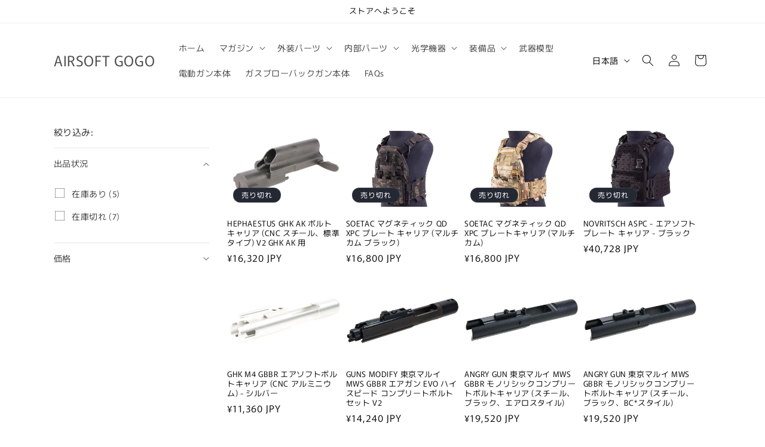

--- FILE ---
content_type: text/html; charset=utf-8
request_url: https://airsoftgogo.jp/collections/%E3%83%97%E3%83%AC%E3%83%BC%E3%83%88%E3%82%AD%E3%83%A3%E3%83%AA%E3%82%A2
body_size: 29212
content:
<!doctype html>
<html class="js" lang="ja">
  <head>
    <meta charset="utf-8">
    <meta http-equiv="X-UA-Compatible" content="IE=edge">
    <meta name="viewport" content="width=device-width,initial-scale=1">
    <meta name="theme-color" content=""><link rel="preconnect" href="https://fonts.shopifycdn.com" crossorigin>


    


    <script src="//airsoftgogo.jp/cdn/shop/t/7/assets/constants.js?v=132983761750457495441739353109" defer="defer"></script>
    <script src="//airsoftgogo.jp/cdn/shop/t/7/assets/pubsub.js?v=158357773527763999511739353110" defer="defer"></script>
    <script src="//airsoftgogo.jp/cdn/shop/t/7/assets/global.js?v=152862011079830610291739353109" defer="defer"></script>
    <script src="//airsoftgogo.jp/cdn/shop/t/7/assets/details-disclosure.js?v=13653116266235556501739353109" defer="defer"></script>
    <script src="//airsoftgogo.jp/cdn/shop/t/7/assets/details-modal.js?v=25581673532751508451739353109" defer="defer"></script>
    <script src="//airsoftgogo.jp/cdn/shop/t/7/assets/search-form.js?v=133129549252120666541739353110" defer="defer"></script><script src="//airsoftgogo.jp/cdn/shop/t/7/assets/animations.js?v=88693664871331136111739353108" defer="defer"></script><script>window.performance && window.performance.mark && window.performance.mark('shopify.content_for_header.start');</script><meta id="shopify-digital-wallet" name="shopify-digital-wallet" content="/17438507108/digital_wallets/dialog">
<meta name="shopify-checkout-api-token" content="84f17f97ba69e64162ad01f368c8e4c1">
<meta id="in-context-paypal-metadata" data-shop-id="17438507108" data-venmo-supported="false" data-environment="production" data-locale="ja_JP" data-paypal-v4="true" data-currency="JPY">
<link rel="alternate" type="application/atom+xml" title="Feed" href="/collections/%E3%83%97%E3%83%AC%E3%83%BC%E3%83%88%E3%82%AD%E3%83%A3%E3%83%AA%E3%82%A2.atom" />
<link rel="alternate" hreflang="x-default" href="https://airsoftgogo.jp/collections/%E3%83%97%E3%83%AC%E3%83%BC%E3%83%88%E3%82%AD%E3%83%A3%E3%83%AA%E3%82%A2">
<link rel="alternate" hreflang="ja" href="https://airsoftgogo.jp/collections/%E3%83%97%E3%83%AC%E3%83%BC%E3%83%88%E3%82%AD%E3%83%A3%E3%83%AA%E3%82%A2">
<link rel="alternate" hreflang="en" href="https://airsoftgogo.jp/en/collections/%E3%83%97%E3%83%AC%E3%83%BC%E3%83%88%E3%82%AD%E3%83%A3%E3%83%AA%E3%82%A2">
<link rel="alternate" type="application/json+oembed" href="https://airsoftgogo.jp/collections/%e3%83%97%e3%83%ac%e3%83%bc%e3%83%88%e3%82%ad%e3%83%a3%e3%83%aa%e3%82%a2.oembed">
<script async="async" src="/checkouts/internal/preloads.js?locale=ja-JP"></script>
<script id="shopify-features" type="application/json">{"accessToken":"84f17f97ba69e64162ad01f368c8e4c1","betas":["rich-media-storefront-analytics"],"domain":"airsoftgogo.jp","predictiveSearch":false,"shopId":17438507108,"locale":"ja"}</script>
<script>var Shopify = Shopify || {};
Shopify.shop = "airsoft-gogo-japan.myshopify.com";
Shopify.locale = "ja";
Shopify.currency = {"active":"JPY","rate":"1.0"};
Shopify.country = "JP";
Shopify.theme = {"name":"Rise","id":139448582324,"schema_name":"Rise","schema_version":"15.2.0","theme_store_id":2738,"role":"main"};
Shopify.theme.handle = "null";
Shopify.theme.style = {"id":null,"handle":null};
Shopify.cdnHost = "airsoftgogo.jp/cdn";
Shopify.routes = Shopify.routes || {};
Shopify.routes.root = "/";</script>
<script type="module">!function(o){(o.Shopify=o.Shopify||{}).modules=!0}(window);</script>
<script>!function(o){function n(){var o=[];function n(){o.push(Array.prototype.slice.apply(arguments))}return n.q=o,n}var t=o.Shopify=o.Shopify||{};t.loadFeatures=n(),t.autoloadFeatures=n()}(window);</script>
<script id="shop-js-analytics" type="application/json">{"pageType":"collection"}</script>
<script defer="defer" async type="module" src="//airsoftgogo.jp/cdn/shopifycloud/shop-js/modules/v2/client.init-shop-cart-sync_CZKilf07.ja.esm.js"></script>
<script defer="defer" async type="module" src="//airsoftgogo.jp/cdn/shopifycloud/shop-js/modules/v2/chunk.common_rlhnONO2.esm.js"></script>
<script type="module">
  await import("//airsoftgogo.jp/cdn/shopifycloud/shop-js/modules/v2/client.init-shop-cart-sync_CZKilf07.ja.esm.js");
await import("//airsoftgogo.jp/cdn/shopifycloud/shop-js/modules/v2/chunk.common_rlhnONO2.esm.js");

  window.Shopify.SignInWithShop?.initShopCartSync?.({"fedCMEnabled":true,"windoidEnabled":true});

</script>
<script>(function() {
  var isLoaded = false;
  function asyncLoad() {
    if (isLoaded) return;
    isLoaded = true;
    var urls = ["https:\/\/services.nofraud.com\/js\/device.js?shop=airsoft-gogo-japan.myshopify.com","https:\/\/d1639lhkj5l89m.cloudfront.net\/js\/storefront\/uppromote.js?shop=airsoft-gogo-japan.myshopify.com","https:\/\/cdn.shopify.com\/s\/files\/1\/0174\/3850\/7108\/t\/7\/assets\/yoast-active-script.js?v=1766484910\u0026shop=airsoft-gogo-japan.myshopify.com"];
    for (var i = 0; i < urls.length; i++) {
      var s = document.createElement('script');
      s.type = 'text/javascript';
      s.async = true;
      s.src = urls[i];
      var x = document.getElementsByTagName('script')[0];
      x.parentNode.insertBefore(s, x);
    }
  };
  if(window.attachEvent) {
    window.attachEvent('onload', asyncLoad);
  } else {
    window.addEventListener('load', asyncLoad, false);
  }
})();</script>
<script id="__st">var __st={"a":17438507108,"offset":28800,"reqid":"73cb1f41-8c6c-4ac9-854c-8926a9eb630d-1768937335","pageurl":"airsoftgogo.jp\/collections\/%E3%83%97%E3%83%AC%E3%83%BC%E3%83%88%E3%82%AD%E3%83%A3%E3%83%AA%E3%82%A2","u":"0e7997874414","p":"collection","rtyp":"collection","rid":299938644148};</script>
<script>window.ShopifyPaypalV4VisibilityTracking = true;</script>
<script id="captcha-bootstrap">!function(){'use strict';const t='contact',e='account',n='new_comment',o=[[t,t],['blogs',n],['comments',n],[t,'customer']],c=[[e,'customer_login'],[e,'guest_login'],[e,'recover_customer_password'],[e,'create_customer']],r=t=>t.map((([t,e])=>`form[action*='/${t}']:not([data-nocaptcha='true']) input[name='form_type'][value='${e}']`)).join(','),a=t=>()=>t?[...document.querySelectorAll(t)].map((t=>t.form)):[];function s(){const t=[...o],e=r(t);return a(e)}const i='password',u='form_key',d=['recaptcha-v3-token','g-recaptcha-response','h-captcha-response',i],f=()=>{try{return window.sessionStorage}catch{return}},m='__shopify_v',_=t=>t.elements[u];function p(t,e,n=!1){try{const o=window.sessionStorage,c=JSON.parse(o.getItem(e)),{data:r}=function(t){const{data:e,action:n}=t;return t[m]||n?{data:e,action:n}:{data:t,action:n}}(c);for(const[e,n]of Object.entries(r))t.elements[e]&&(t.elements[e].value=n);n&&o.removeItem(e)}catch(o){console.error('form repopulation failed',{error:o})}}const l='form_type',E='cptcha';function T(t){t.dataset[E]=!0}const w=window,h=w.document,L='Shopify',v='ce_forms',y='captcha';let A=!1;((t,e)=>{const n=(g='f06e6c50-85a8-45c8-87d0-21a2b65856fe',I='https://cdn.shopify.com/shopifycloud/storefront-forms-hcaptcha/ce_storefront_forms_captcha_hcaptcha.v1.5.2.iife.js',D={infoText:'hCaptchaによる保護',privacyText:'プライバシー',termsText:'利用規約'},(t,e,n)=>{const o=w[L][v],c=o.bindForm;if(c)return c(t,g,e,D).then(n);var r;o.q.push([[t,g,e,D],n]),r=I,A||(h.body.append(Object.assign(h.createElement('script'),{id:'captcha-provider',async:!0,src:r})),A=!0)});var g,I,D;w[L]=w[L]||{},w[L][v]=w[L][v]||{},w[L][v].q=[],w[L][y]=w[L][y]||{},w[L][y].protect=function(t,e){n(t,void 0,e),T(t)},Object.freeze(w[L][y]),function(t,e,n,w,h,L){const[v,y,A,g]=function(t,e,n){const i=e?o:[],u=t?c:[],d=[...i,...u],f=r(d),m=r(i),_=r(d.filter((([t,e])=>n.includes(e))));return[a(f),a(m),a(_),s()]}(w,h,L),I=t=>{const e=t.target;return e instanceof HTMLFormElement?e:e&&e.form},D=t=>v().includes(t);t.addEventListener('submit',(t=>{const e=I(t);if(!e)return;const n=D(e)&&!e.dataset.hcaptchaBound&&!e.dataset.recaptchaBound,o=_(e),c=g().includes(e)&&(!o||!o.value);(n||c)&&t.preventDefault(),c&&!n&&(function(t){try{if(!f())return;!function(t){const e=f();if(!e)return;const n=_(t);if(!n)return;const o=n.value;o&&e.removeItem(o)}(t);const e=Array.from(Array(32),(()=>Math.random().toString(36)[2])).join('');!function(t,e){_(t)||t.append(Object.assign(document.createElement('input'),{type:'hidden',name:u})),t.elements[u].value=e}(t,e),function(t,e){const n=f();if(!n)return;const o=[...t.querySelectorAll(`input[type='${i}']`)].map((({name:t})=>t)),c=[...d,...o],r={};for(const[a,s]of new FormData(t).entries())c.includes(a)||(r[a]=s);n.setItem(e,JSON.stringify({[m]:1,action:t.action,data:r}))}(t,e)}catch(e){console.error('failed to persist form',e)}}(e),e.submit())}));const S=(t,e)=>{t&&!t.dataset[E]&&(n(t,e.some((e=>e===t))),T(t))};for(const o of['focusin','change'])t.addEventListener(o,(t=>{const e=I(t);D(e)&&S(e,y())}));const B=e.get('form_key'),M=e.get(l),P=B&&M;t.addEventListener('DOMContentLoaded',(()=>{const t=y();if(P)for(const e of t)e.elements[l].value===M&&p(e,B);[...new Set([...A(),...v().filter((t=>'true'===t.dataset.shopifyCaptcha))])].forEach((e=>S(e,t)))}))}(h,new URLSearchParams(w.location.search),n,t,e,['guest_login'])})(!0,!0)}();</script>
<script integrity="sha256-4kQ18oKyAcykRKYeNunJcIwy7WH5gtpwJnB7kiuLZ1E=" data-source-attribution="shopify.loadfeatures" defer="defer" src="//airsoftgogo.jp/cdn/shopifycloud/storefront/assets/storefront/load_feature-a0a9edcb.js" crossorigin="anonymous"></script>
<script data-source-attribution="shopify.dynamic_checkout.dynamic.init">var Shopify=Shopify||{};Shopify.PaymentButton=Shopify.PaymentButton||{isStorefrontPortableWallets:!0,init:function(){window.Shopify.PaymentButton.init=function(){};var t=document.createElement("script");t.src="https://airsoftgogo.jp/cdn/shopifycloud/portable-wallets/latest/portable-wallets.ja.js",t.type="module",document.head.appendChild(t)}};
</script>
<script data-source-attribution="shopify.dynamic_checkout.buyer_consent">
  function portableWalletsHideBuyerConsent(e){var t=document.getElementById("shopify-buyer-consent"),n=document.getElementById("shopify-subscription-policy-button");t&&n&&(t.classList.add("hidden"),t.setAttribute("aria-hidden","true"),n.removeEventListener("click",e))}function portableWalletsShowBuyerConsent(e){var t=document.getElementById("shopify-buyer-consent"),n=document.getElementById("shopify-subscription-policy-button");t&&n&&(t.classList.remove("hidden"),t.removeAttribute("aria-hidden"),n.addEventListener("click",e))}window.Shopify?.PaymentButton&&(window.Shopify.PaymentButton.hideBuyerConsent=portableWalletsHideBuyerConsent,window.Shopify.PaymentButton.showBuyerConsent=portableWalletsShowBuyerConsent);
</script>
<script data-source-attribution="shopify.dynamic_checkout.cart.bootstrap">document.addEventListener("DOMContentLoaded",(function(){function t(){return document.querySelector("shopify-accelerated-checkout-cart, shopify-accelerated-checkout")}if(t())Shopify.PaymentButton.init();else{new MutationObserver((function(e,n){t()&&(Shopify.PaymentButton.init(),n.disconnect())})).observe(document.body,{childList:!0,subtree:!0})}}));
</script>
<link id="shopify-accelerated-checkout-styles" rel="stylesheet" media="screen" href="https://airsoftgogo.jp/cdn/shopifycloud/portable-wallets/latest/accelerated-checkout-backwards-compat.css" crossorigin="anonymous">
<style id="shopify-accelerated-checkout-cart">
        #shopify-buyer-consent {
  margin-top: 1em;
  display: inline-block;
  width: 100%;
}

#shopify-buyer-consent.hidden {
  display: none;
}

#shopify-subscription-policy-button {
  background: none;
  border: none;
  padding: 0;
  text-decoration: underline;
  font-size: inherit;
  cursor: pointer;
}

#shopify-subscription-policy-button::before {
  box-shadow: none;
}

      </style>
<script id="sections-script" data-sections="header" defer="defer" src="//airsoftgogo.jp/cdn/shop/t/7/compiled_assets/scripts.js?v=47806"></script>
<script>window.performance && window.performance.mark && window.performance.mark('shopify.content_for_header.end');</script>


    <style data-shopify>
      @font-face {
  font-family: Murecho;
  font-weight: 400;
  font-style: normal;
  font-display: swap;
  src: url("//airsoftgogo.jp/cdn/fonts/murecho/murecho_n4.48026a226f97b34dd378daf307ec4f9bcdf1dd4c.woff2") format("woff2"),
       url("//airsoftgogo.jp/cdn/fonts/murecho/murecho_n4.62af42a5730130829855fc8b72500870b1c3928f.woff") format("woff");
}

      @font-face {
  font-family: Murecho;
  font-weight: 700;
  font-style: normal;
  font-display: swap;
  src: url("//airsoftgogo.jp/cdn/fonts/murecho/murecho_n7.85aa37ea273eee5593712f2d3fa544d877fef839.woff2") format("woff2"),
       url("//airsoftgogo.jp/cdn/fonts/murecho/murecho_n7.fdc74c3f8eb063037894d0a2144b94bc1eb95a6e.woff") format("woff");
}

      
      
      @font-face {
  font-family: Murecho;
  font-weight: 400;
  font-style: normal;
  font-display: swap;
  src: url("//airsoftgogo.jp/cdn/fonts/murecho/murecho_n4.48026a226f97b34dd378daf307ec4f9bcdf1dd4c.woff2") format("woff2"),
       url("//airsoftgogo.jp/cdn/fonts/murecho/murecho_n4.62af42a5730130829855fc8b72500870b1c3928f.woff") format("woff");
}


      
        :root,
        .color-scheme-1 {
          --color-background: 255,255,255;
        
          --gradient-background: #FFFFFF;
        

        

        --color-foreground: 18,18,18;
        --color-background-contrast: 191,191,191;
        --color-shadow: 18,18,18;
        --color-button: 18,18,18;
        --color-button-text: 255,255,255;
        --color-secondary-button: 255,255,255;
        --color-secondary-button-text: 18,18,18;
        --color-link: 18,18,18;
        --color-badge-foreground: 18,18,18;
        --color-badge-background: 255,255,255;
        --color-badge-border: 18,18,18;
        --payment-terms-background-color: rgb(255 255 255);
      }
      
        
        .color-scheme-2 {
          --color-background: 243,243,243;
        
          --gradient-background: #F3F3F3;
        

        

        --color-foreground: 18,18,18;
        --color-background-contrast: 179,179,179;
        --color-shadow: 18,18,18;
        --color-button: 18,18,18;
        --color-button-text: 243,243,243;
        --color-secondary-button: 243,243,243;
        --color-secondary-button-text: 18,18,18;
        --color-link: 18,18,18;
        --color-badge-foreground: 18,18,18;
        --color-badge-background: 243,243,243;
        --color-badge-border: 18,18,18;
        --payment-terms-background-color: rgb(243 243 243);
      }
      
        
        .color-scheme-3 {
          --color-background: 36,40,51;
        
          --gradient-background: #242833;
        

        

        --color-foreground: 255,255,255;
        --color-background-contrast: 47,52,66;
        --color-shadow: 18,18,18;
        --color-button: 255,255,255;
        --color-button-text: 0,0,0;
        --color-secondary-button: 36,40,51;
        --color-secondary-button-text: 255,255,255;
        --color-link: 255,255,255;
        --color-badge-foreground: 255,255,255;
        --color-badge-background: 36,40,51;
        --color-badge-border: 255,255,255;
        --payment-terms-background-color: rgb(36 40 51);
      }
      
        
        .color-scheme-4 {
          --color-background: 18,18,18;
        
          --gradient-background: #121212;
        

        

        --color-foreground: 255,255,255;
        --color-background-contrast: 146,146,146;
        --color-shadow: 18,18,18;
        --color-button: 255,255,255;
        --color-button-text: 18,18,18;
        --color-secondary-button: 18,18,18;
        --color-secondary-button-text: 255,255,255;
        --color-link: 255,255,255;
        --color-badge-foreground: 255,255,255;
        --color-badge-background: 18,18,18;
        --color-badge-border: 255,255,255;
        --payment-terms-background-color: rgb(18 18 18);
      }
      
        
        .color-scheme-5 {
          --color-background: 51,79,180;
        
          --gradient-background: #334FB4;
        

        

        --color-foreground: 255,255,255;
        --color-background-contrast: 23,35,81;
        --color-shadow: 18,18,18;
        --color-button: 255,255,255;
        --color-button-text: 51,79,180;
        --color-secondary-button: 51,79,180;
        --color-secondary-button-text: 255,255,255;
        --color-link: 255,255,255;
        --color-badge-foreground: 255,255,255;
        --color-badge-background: 51,79,180;
        --color-badge-border: 255,255,255;
        --payment-terms-background-color: rgb(51 79 180);
      }
      

      body, .color-scheme-1, .color-scheme-2, .color-scheme-3, .color-scheme-4, .color-scheme-5 {
        color: rgba(var(--color-foreground), 0.75);
        background-color: rgb(var(--color-background));
      }

      :root {
        --font-body-family: Murecho, sans-serif;
        --font-body-style: normal;
        --font-body-weight: 400;
        --font-body-weight-bold: 700;

        --font-heading-family: Murecho, sans-serif;
        --font-heading-style: normal;
        --font-heading-weight: 400;

        --font-body-scale: 1.0;
        --font-heading-scale: 1.0;

        --media-padding: px;
        --media-border-opacity: 0.05;
        --media-border-width: 1px;
        --media-radius: 0px;
        --media-shadow-opacity: 0.0;
        --media-shadow-horizontal-offset: 0px;
        --media-shadow-vertical-offset: 4px;
        --media-shadow-blur-radius: 5px;
        --media-shadow-visible: 0;

        --page-width: 120rem;
        --page-width-margin: 0rem;

        --product-card-image-padding: 0.0rem;
        --product-card-corner-radius: 0.0rem;
        --product-card-text-alignment: left;
        --product-card-border-width: 0.0rem;
        --product-card-border-opacity: 0.1;
        --product-card-shadow-opacity: 0.0;
        --product-card-shadow-visible: 0;
        --product-card-shadow-horizontal-offset: 0.0rem;
        --product-card-shadow-vertical-offset: 0.4rem;
        --product-card-shadow-blur-radius: 0.5rem;

        --collection-card-image-padding: 0.0rem;
        --collection-card-corner-radius: 0.0rem;
        --collection-card-text-alignment: left;
        --collection-card-border-width: 0.0rem;
        --collection-card-border-opacity: 0.1;
        --collection-card-shadow-opacity: 0.0;
        --collection-card-shadow-visible: 0;
        --collection-card-shadow-horizontal-offset: 0.0rem;
        --collection-card-shadow-vertical-offset: 0.4rem;
        --collection-card-shadow-blur-radius: 0.5rem;

        --blog-card-image-padding: 0.0rem;
        --blog-card-corner-radius: 0.0rem;
        --blog-card-text-alignment: left;
        --blog-card-border-width: 0.0rem;
        --blog-card-border-opacity: 0.1;
        --blog-card-shadow-opacity: 0.0;
        --blog-card-shadow-visible: 0;
        --blog-card-shadow-horizontal-offset: 0.0rem;
        --blog-card-shadow-vertical-offset: 0.4rem;
        --blog-card-shadow-blur-radius: 0.5rem;

        --badge-corner-radius: 4.0rem;

        --popup-border-width: 1px;
        --popup-border-opacity: 0.1;
        --popup-corner-radius: 0px;
        --popup-shadow-opacity: 0.05;
        --popup-shadow-horizontal-offset: 0px;
        --popup-shadow-vertical-offset: 4px;
        --popup-shadow-blur-radius: 5px;

        --drawer-border-width: 1px;
        --drawer-border-opacity: 0.1;
        --drawer-shadow-opacity: 0.0;
        --drawer-shadow-horizontal-offset: 0px;
        --drawer-shadow-vertical-offset: 4px;
        --drawer-shadow-blur-radius: 5px;

        --spacing-sections-desktop: 0px;
        --spacing-sections-mobile: 0px;

        --grid-desktop-vertical-spacing: 8px;
        --grid-desktop-horizontal-spacing: 8px;
        --grid-mobile-vertical-spacing: 4px;
        --grid-mobile-horizontal-spacing: 4px;

        --text-boxes-border-opacity: 0.1;
        --text-boxes-border-width: 0px;
        --text-boxes-radius: 0px;
        --text-boxes-shadow-opacity: 0.0;
        --text-boxes-shadow-visible: 0;
        --text-boxes-shadow-horizontal-offset: 0px;
        --text-boxes-shadow-vertical-offset: 4px;
        --text-boxes-shadow-blur-radius: 5px;

        --buttons-radius: 0px;
        --buttons-radius-outset: 0px;
        --buttons-border-width: 1px;
        --buttons-border-opacity: 1.0;
        --buttons-shadow-opacity: 0.0;
        --buttons-shadow-visible: 0;
        --buttons-shadow-horizontal-offset: 0px;
        --buttons-shadow-vertical-offset: 4px;
        --buttons-shadow-blur-radius: 5px;
        --buttons-border-offset: 0px;

        --inputs-radius: 0px;
        --inputs-border-width: 1px;
        --inputs-border-opacity: 0.55;
        --inputs-shadow-opacity: 0.0;
        --inputs-shadow-horizontal-offset: 0px;
        --inputs-margin-offset: 0px;
        --inputs-shadow-vertical-offset: 4px;
        --inputs-shadow-blur-radius: 5px;
        --inputs-radius-outset: 0px;

        --variant-pills-radius: 40px;
        --variant-pills-border-width: 1px;
        --variant-pills-border-opacity: 0.55;
        --variant-pills-shadow-opacity: 0.0;
        --variant-pills-shadow-horizontal-offset: 0px;
        --variant-pills-shadow-vertical-offset: 4px;
        --variant-pills-shadow-blur-radius: 5px;
      }

      *,
      *::before,
      *::after {
        box-sizing: inherit;
      }

      html {
        box-sizing: border-box;
        font-size: calc(var(--font-body-scale) * 62.5%);
        height: 100%;
      }

      body {
        display: grid;
        grid-template-rows: auto auto 1fr auto;
        grid-template-columns: 100%;
        min-height: 100%;
        margin: 0;
        font-size: 1.5rem;
        letter-spacing: 0.06rem;
        line-height: calc(1 + 0.8 / var(--font-body-scale));
        font-family: var(--font-body-family);
        font-style: var(--font-body-style);
        font-weight: var(--font-body-weight);
      }

      @media screen and (min-width: 750px) {
        body {
          font-size: 1.6rem;
        }
      }
    </style>

    <link href="//airsoftgogo.jp/cdn/shop/t/7/assets/base.css?v=159841507637079171801739353108" rel="stylesheet" type="text/css" media="all" />
    <link rel="stylesheet" href="//airsoftgogo.jp/cdn/shop/t/7/assets/component-cart-items.css?v=123238115697927560811739353108" media="print" onload="this.media='all'">
      <link rel="preload" as="font" href="//airsoftgogo.jp/cdn/fonts/murecho/murecho_n4.48026a226f97b34dd378daf307ec4f9bcdf1dd4c.woff2" type="font/woff2" crossorigin>
      

      <link rel="preload" as="font" href="//airsoftgogo.jp/cdn/fonts/murecho/murecho_n4.48026a226f97b34dd378daf307ec4f9bcdf1dd4c.woff2" type="font/woff2" crossorigin>
      
<link href="//airsoftgogo.jp/cdn/shop/t/7/assets/component-localization-form.css?v=170315343355214948141739353108" rel="stylesheet" type="text/css" media="all" />
      <script src="//airsoftgogo.jp/cdn/shop/t/7/assets/localization-form.js?v=144176611646395275351739353110" defer="defer"></script><link
        rel="stylesheet"
        href="//airsoftgogo.jp/cdn/shop/t/7/assets/component-predictive-search.css?v=118923337488134913561739353109"
        media="print"
        onload="this.media='all'"
      ><script>
      if (Shopify.designMode) {
        document.documentElement.classList.add('shopify-design-mode');
      }
    </script>
  <!-- BEGIN app block: shopify://apps/yoast-seo/blocks/metatags/7c777011-bc88-4743-a24e-64336e1e5b46 -->
<!-- This site is optimized with Yoast SEO for Shopify -->
<title>プレートキャリア - AIRSOFT GOGO</title>
<meta name="description" content="PLATE CARRIER " />
<link rel="canonical" href="https://airsoftgogo.jp/collections/%e3%83%97%e3%83%ac%e3%83%bc%e3%83%88%e3%82%ad%e3%83%a3%e3%83%aa%e3%82%a2" />
<meta name="robots" content="index, follow, max-image-preview:large, max-snippet:-1, max-video-preview:-1" />
<meta property="og:site_name" content="AIRSOFT GOGO" />
<meta property="og:url" content="https://airsoftgogo.jp/collections/%e3%83%97%e3%83%ac%e3%83%bc%e3%83%88%e3%82%ad%e3%83%a3%e3%83%aa%e3%82%a2" />
<meta property="og:locale" content="ja_JP" />
<meta property="og:type" content="website" />
<meta property="og:title" content="プレートキャリア - AIRSOFT GOGO" />
<meta property="og:description" content="PLATE CARRIER " />
<meta property="og:image" content="https://airsoftgogo.jp/cdn/shop/files/TAJ_CURLS_48_220x_2ac4eb5e-3c66-423c-b7bd-c31267e852ee.png?v=1710571798" />
<meta property="og:image:height" content="69" />
<meta property="og:image:width" content="220" />
<meta name="twitter:site" content="@airsoftgogo_jp" />
<meta name="twitter:card" content="summary_large_image" />
<script type="application/ld+json" id="yoast-schema-graph">
{
  "@context": "https://schema.org",
  "@graph": [
    {
      "@type": "Organization",
      "@id": "https://airsoftgogo.jp/#/schema/organization/1",
      "url": "https://airsoftgogo.jp",
      "name": "Airsoft GOGO",
      "logo": {
        "@id": "https://airsoftgogo.jp/#/schema/ImageObject/32503445913780"
      },
      "image": [
        {
          "@id": "https://airsoftgogo.jp/#/schema/ImageObject/32503445913780"
        }
      ],
      "hasMerchantReturnPolicy": {
        "@type": "MerchantReturnPolicy",
        "merchantReturnLink": "https://airsoftgogo.jp/policies/refund-policy"
      },
      "sameAs": ["https:\/\/www.instagram.com\/airsoftgogojp\/","https:\/\/x.com\/airsoftgogo_jp"]
    },
    {
      "@type": "ImageObject",
      "@id": "https://airsoftgogo.jp/#/schema/ImageObject/32503445913780",
      "width": 500,
      "height": 161,
      "url": "https:\/\/airsoftgogo.jp\/cdn\/shop\/files\/logo_gogo_1_94ece156-cfb2-4c6a-bc76-a0a15017dc6c.png?v=1766486398",
      "contentUrl": "https:\/\/airsoftgogo.jp\/cdn\/shop\/files\/logo_gogo_1_94ece156-cfb2-4c6a-bc76-a0a15017dc6c.png?v=1766486398"
    },
    {
      "@type": "WebSite",
      "@id": "https://airsoftgogo.jp/#/schema/website/1",
      "url": "https://airsoftgogo.jp",
      "name": "AIRSOFT GOGO",
      "potentialAction": {
        "@type": "SearchAction",
        "target": "https://airsoftgogo.jp/search?q={search_term_string}",
        "query-input": "required name=search_term_string"
      },
      "publisher": {
        "@id": "https://airsoftgogo.jp/#/schema/organization/1"
      },
      "inLanguage": ["ja","en"]
    },
    {
      "@type": "CollectionPage",
      "@id": "https:\/\/airsoftgogo.jp\/collections\/%e3%83%97%e3%83%ac%e3%83%bc%e3%83%88%e3%82%ad%e3%83%a3%e3%83%aa%e3%82%a2",
      "name": "プレートキャリア - AIRSOFT GOGO",
      "description": "PLATE CARRIER ",
      "datePublished": "2024-02-11T14:08:53+08:00",
      "breadcrumb": {
        "@id": "https:\/\/airsoftgogo.jp\/collections\/%e3%83%97%e3%83%ac%e3%83%bc%e3%83%88%e3%82%ad%e3%83%a3%e3%83%aa%e3%82%a2\/#\/schema\/breadcrumb"
      },
      "primaryImageOfPage": {
        "@id": "https://airsoftgogo.jp/#/schema/ImageObject/591308390580"
      },
      "image": [{
        "@id": "https://airsoftgogo.jp/#/schema/ImageObject/591308390580"
      }],
      "isPartOf": {
        "@id": "https://airsoftgogo.jp/#/schema/website/1"
      },
      "url": "https:\/\/airsoftgogo.jp\/collections\/%e3%83%97%e3%83%ac%e3%83%bc%e3%83%88%e3%82%ad%e3%83%a3%e3%83%aa%e3%82%a2"
    },
    {
      "@type": "ImageObject",
      "@id": "https://airsoftgogo.jp/#/schema/ImageObject/591308390580",
      "width": 220,
      "height": 69,
      "url": "https:\/\/airsoftgogo.jp\/cdn\/shop\/files\/TAJ_CURLS_48_220x_2ac4eb5e-3c66-423c-b7bd-c31267e852ee.png?v=1710571798",
      "contentUrl": "https:\/\/airsoftgogo.jp\/cdn\/shop\/files\/TAJ_CURLS_48_220x_2ac4eb5e-3c66-423c-b7bd-c31267e852ee.png?v=1710571798"
    },
    {
      "@type": "BreadcrumbList",
      "@id": "https:\/\/airsoftgogo.jp\/collections\/%e3%83%97%e3%83%ac%e3%83%bc%e3%83%88%e3%82%ad%e3%83%a3%e3%83%aa%e3%82%a2\/#\/schema\/breadcrumb",
      "itemListElement": [
        {
          "@type": "ListItem",
          "name": "AIRSOFT GOGO",
          "item": "https:\/\/airsoftgogo.jp",
          "position": 1
        },
        {
          "@type": "ListItem",
          "name": "Collections",
          "item": "https:\/\/airsoftgogo.jp\/collections",
          "position": 2
        },
        {
          "@type": "ListItem",
          "name": "プレートキャリア",
          "position": 3
        }
      ]
    }

  ]}
</script>
<!--/ Yoast SEO -->
<!-- END app block --><link href="https://monorail-edge.shopifysvc.com" rel="dns-prefetch">
<script>(function(){if ("sendBeacon" in navigator && "performance" in window) {try {var session_token_from_headers = performance.getEntriesByType('navigation')[0].serverTiming.find(x => x.name == '_s').description;} catch {var session_token_from_headers = undefined;}var session_cookie_matches = document.cookie.match(/_shopify_s=([^;]*)/);var session_token_from_cookie = session_cookie_matches && session_cookie_matches.length === 2 ? session_cookie_matches[1] : "";var session_token = session_token_from_headers || session_token_from_cookie || "";function handle_abandonment_event(e) {var entries = performance.getEntries().filter(function(entry) {return /monorail-edge.shopifysvc.com/.test(entry.name);});if (!window.abandonment_tracked && entries.length === 0) {window.abandonment_tracked = true;var currentMs = Date.now();var navigation_start = performance.timing.navigationStart;var payload = {shop_id: 17438507108,url: window.location.href,navigation_start,duration: currentMs - navigation_start,session_token,page_type: "collection"};window.navigator.sendBeacon("https://monorail-edge.shopifysvc.com/v1/produce", JSON.stringify({schema_id: "online_store_buyer_site_abandonment/1.1",payload: payload,metadata: {event_created_at_ms: currentMs,event_sent_at_ms: currentMs}}));}}window.addEventListener('pagehide', handle_abandonment_event);}}());</script>
<script id="web-pixels-manager-setup">(function e(e,d,r,n,o){if(void 0===o&&(o={}),!Boolean(null===(a=null===(i=window.Shopify)||void 0===i?void 0:i.analytics)||void 0===a?void 0:a.replayQueue)){var i,a;window.Shopify=window.Shopify||{};var t=window.Shopify;t.analytics=t.analytics||{};var s=t.analytics;s.replayQueue=[],s.publish=function(e,d,r){return s.replayQueue.push([e,d,r]),!0};try{self.performance.mark("wpm:start")}catch(e){}var l=function(){var e={modern:/Edge?\/(1{2}[4-9]|1[2-9]\d|[2-9]\d{2}|\d{4,})\.\d+(\.\d+|)|Firefox\/(1{2}[4-9]|1[2-9]\d|[2-9]\d{2}|\d{4,})\.\d+(\.\d+|)|Chrom(ium|e)\/(9{2}|\d{3,})\.\d+(\.\d+|)|(Maci|X1{2}).+ Version\/(15\.\d+|(1[6-9]|[2-9]\d|\d{3,})\.\d+)([,.]\d+|)( \(\w+\)|)( Mobile\/\w+|) Safari\/|Chrome.+OPR\/(9{2}|\d{3,})\.\d+\.\d+|(CPU[ +]OS|iPhone[ +]OS|CPU[ +]iPhone|CPU IPhone OS|CPU iPad OS)[ +]+(15[._]\d+|(1[6-9]|[2-9]\d|\d{3,})[._]\d+)([._]\d+|)|Android:?[ /-](13[3-9]|1[4-9]\d|[2-9]\d{2}|\d{4,})(\.\d+|)(\.\d+|)|Android.+Firefox\/(13[5-9]|1[4-9]\d|[2-9]\d{2}|\d{4,})\.\d+(\.\d+|)|Android.+Chrom(ium|e)\/(13[3-9]|1[4-9]\d|[2-9]\d{2}|\d{4,})\.\d+(\.\d+|)|SamsungBrowser\/([2-9]\d|\d{3,})\.\d+/,legacy:/Edge?\/(1[6-9]|[2-9]\d|\d{3,})\.\d+(\.\d+|)|Firefox\/(5[4-9]|[6-9]\d|\d{3,})\.\d+(\.\d+|)|Chrom(ium|e)\/(5[1-9]|[6-9]\d|\d{3,})\.\d+(\.\d+|)([\d.]+$|.*Safari\/(?![\d.]+ Edge\/[\d.]+$))|(Maci|X1{2}).+ Version\/(10\.\d+|(1[1-9]|[2-9]\d|\d{3,})\.\d+)([,.]\d+|)( \(\w+\)|)( Mobile\/\w+|) Safari\/|Chrome.+OPR\/(3[89]|[4-9]\d|\d{3,})\.\d+\.\d+|(CPU[ +]OS|iPhone[ +]OS|CPU[ +]iPhone|CPU IPhone OS|CPU iPad OS)[ +]+(10[._]\d+|(1[1-9]|[2-9]\d|\d{3,})[._]\d+)([._]\d+|)|Android:?[ /-](13[3-9]|1[4-9]\d|[2-9]\d{2}|\d{4,})(\.\d+|)(\.\d+|)|Mobile Safari.+OPR\/([89]\d|\d{3,})\.\d+\.\d+|Android.+Firefox\/(13[5-9]|1[4-9]\d|[2-9]\d{2}|\d{4,})\.\d+(\.\d+|)|Android.+Chrom(ium|e)\/(13[3-9]|1[4-9]\d|[2-9]\d{2}|\d{4,})\.\d+(\.\d+|)|Android.+(UC? ?Browser|UCWEB|U3)[ /]?(15\.([5-9]|\d{2,})|(1[6-9]|[2-9]\d|\d{3,})\.\d+)\.\d+|SamsungBrowser\/(5\.\d+|([6-9]|\d{2,})\.\d+)|Android.+MQ{2}Browser\/(14(\.(9|\d{2,})|)|(1[5-9]|[2-9]\d|\d{3,})(\.\d+|))(\.\d+|)|K[Aa][Ii]OS\/(3\.\d+|([4-9]|\d{2,})\.\d+)(\.\d+|)/},d=e.modern,r=e.legacy,n=navigator.userAgent;return n.match(d)?"modern":n.match(r)?"legacy":"unknown"}(),u="modern"===l?"modern":"legacy",c=(null!=n?n:{modern:"",legacy:""})[u],f=function(e){return[e.baseUrl,"/wpm","/b",e.hashVersion,"modern"===e.buildTarget?"m":"l",".js"].join("")}({baseUrl:d,hashVersion:r,buildTarget:u}),m=function(e){var d=e.version,r=e.bundleTarget,n=e.surface,o=e.pageUrl,i=e.monorailEndpoint;return{emit:function(e){var a=e.status,t=e.errorMsg,s=(new Date).getTime(),l=JSON.stringify({metadata:{event_sent_at_ms:s},events:[{schema_id:"web_pixels_manager_load/3.1",payload:{version:d,bundle_target:r,page_url:o,status:a,surface:n,error_msg:t},metadata:{event_created_at_ms:s}}]});if(!i)return console&&console.warn&&console.warn("[Web Pixels Manager] No Monorail endpoint provided, skipping logging."),!1;try{return self.navigator.sendBeacon.bind(self.navigator)(i,l)}catch(e){}var u=new XMLHttpRequest;try{return u.open("POST",i,!0),u.setRequestHeader("Content-Type","text/plain"),u.send(l),!0}catch(e){return console&&console.warn&&console.warn("[Web Pixels Manager] Got an unhandled error while logging to Monorail."),!1}}}}({version:r,bundleTarget:l,surface:e.surface,pageUrl:self.location.href,monorailEndpoint:e.monorailEndpoint});try{o.browserTarget=l,function(e){var d=e.src,r=e.async,n=void 0===r||r,o=e.onload,i=e.onerror,a=e.sri,t=e.scriptDataAttributes,s=void 0===t?{}:t,l=document.createElement("script"),u=document.querySelector("head"),c=document.querySelector("body");if(l.async=n,l.src=d,a&&(l.integrity=a,l.crossOrigin="anonymous"),s)for(var f in s)if(Object.prototype.hasOwnProperty.call(s,f))try{l.dataset[f]=s[f]}catch(e){}if(o&&l.addEventListener("load",o),i&&l.addEventListener("error",i),u)u.appendChild(l);else{if(!c)throw new Error("Did not find a head or body element to append the script");c.appendChild(l)}}({src:f,async:!0,onload:function(){if(!function(){var e,d;return Boolean(null===(d=null===(e=window.Shopify)||void 0===e?void 0:e.analytics)||void 0===d?void 0:d.initialized)}()){var d=window.webPixelsManager.init(e)||void 0;if(d){var r=window.Shopify.analytics;r.replayQueue.forEach((function(e){var r=e[0],n=e[1],o=e[2];d.publishCustomEvent(r,n,o)})),r.replayQueue=[],r.publish=d.publishCustomEvent,r.visitor=d.visitor,r.initialized=!0}}},onerror:function(){return m.emit({status:"failed",errorMsg:"".concat(f," has failed to load")})},sri:function(e){var d=/^sha384-[A-Za-z0-9+/=]+$/;return"string"==typeof e&&d.test(e)}(c)?c:"",scriptDataAttributes:o}),m.emit({status:"loading"})}catch(e){m.emit({status:"failed",errorMsg:(null==e?void 0:e.message)||"Unknown error"})}}})({shopId: 17438507108,storefrontBaseUrl: "https://airsoftgogo.jp",extensionsBaseUrl: "https://extensions.shopifycdn.com/cdn/shopifycloud/web-pixels-manager",monorailEndpoint: "https://monorail-edge.shopifysvc.com/unstable/produce_batch",surface: "storefront-renderer",enabledBetaFlags: ["2dca8a86"],webPixelsConfigList: [{"id":"241959092","configuration":"{\"shopId\":\"131684\",\"env\":\"production\",\"metaData\":\"[]\"}","eventPayloadVersion":"v1","runtimeContext":"STRICT","scriptVersion":"8e11013497942cd9be82d03af35714e6","type":"APP","apiClientId":2773553,"privacyPurposes":[],"dataSharingAdjustments":{"protectedCustomerApprovalScopes":["read_customer_address","read_customer_email","read_customer_name","read_customer_personal_data","read_customer_phone"]}},{"id":"78905524","eventPayloadVersion":"v1","runtimeContext":"LAX","scriptVersion":"1","type":"CUSTOM","privacyPurposes":["ANALYTICS"],"name":"Google Analytics tag (migrated)"},{"id":"shopify-app-pixel","configuration":"{}","eventPayloadVersion":"v1","runtimeContext":"STRICT","scriptVersion":"0450","apiClientId":"shopify-pixel","type":"APP","privacyPurposes":["ANALYTICS","MARKETING"]},{"id":"shopify-custom-pixel","eventPayloadVersion":"v1","runtimeContext":"LAX","scriptVersion":"0450","apiClientId":"shopify-pixel","type":"CUSTOM","privacyPurposes":["ANALYTICS","MARKETING"]}],isMerchantRequest: false,initData: {"shop":{"name":"AIRSOFT GOGO","paymentSettings":{"currencyCode":"JPY"},"myshopifyDomain":"airsoft-gogo-japan.myshopify.com","countryCode":"HK","storefrontUrl":"https:\/\/airsoftgogo.jp"},"customer":null,"cart":null,"checkout":null,"productVariants":[],"purchasingCompany":null},},"https://airsoftgogo.jp/cdn","fcfee988w5aeb613cpc8e4bc33m6693e112",{"modern":"","legacy":""},{"shopId":"17438507108","storefrontBaseUrl":"https:\/\/airsoftgogo.jp","extensionBaseUrl":"https:\/\/extensions.shopifycdn.com\/cdn\/shopifycloud\/web-pixels-manager","surface":"storefront-renderer","enabledBetaFlags":"[\"2dca8a86\"]","isMerchantRequest":"false","hashVersion":"fcfee988w5aeb613cpc8e4bc33m6693e112","publish":"custom","events":"[[\"page_viewed\",{}],[\"collection_viewed\",{\"collection\":{\"id\":\"299938644148\",\"title\":\"プレートキャリア\",\"productVariants\":[{\"price\":{\"amount\":16320.0,\"currencyCode\":\"JPY\"},\"product\":{\"title\":\"HEPHAESTUS GHK AK ボルト キャリア (CNC スチール、標準タイプ) V2 GHK AK 用\",\"vendor\":\"Hephaestus\",\"id\":\"7691815354548\",\"untranslatedTitle\":\"HEPHAESTUS GHK AK ボルト キャリア (CNC スチール、標準タイプ) V2 GHK AK 用\",\"url\":\"\/products\/he-ghk-028a\",\"type\":\"airsoft accessories\"},\"id\":\"43152583983284\",\"image\":{\"src\":\"\/\/airsoftgogo.jp\/cdn\/shop\/files\/HE-GHK-028A-1L.jpg?v=1716053496\"},\"sku\":\"HE-GHK-028A\",\"title\":\"Default Title\",\"untranslatedTitle\":\"Default Title\"},{\"price\":{\"amount\":16800.0,\"currencyCode\":\"JPY\"},\"product\":{\"title\":\"SOETAC マグネティック QD XPC プレート キャリア (マルチカム ブラック)\",\"vendor\":\"SOETAC\",\"id\":\"7836725346484\",\"untranslatedTitle\":\"SOETAC マグネティック QD XPC プレート キャリア (マルチカム ブラック)\",\"url\":\"\/products\/st-v058-mcbk\",\"type\":\"airsoft\"},\"id\":\"43545112772788\",\"image\":{\"src\":\"\/\/airsoftgogo.jp\/cdn\/shop\/files\/ST-V058-MCBK-1L.jpg?v=1725204271\"},\"sku\":\"ST-V058-MCBK\",\"title\":\"Default Title\",\"untranslatedTitle\":\"Default Title\"},{\"price\":{\"amount\":16800.0,\"currencyCode\":\"JPY\"},\"product\":{\"title\":\"SOETAC マグネティック QD XPC プレートキャリア (マルチカム)\",\"vendor\":\"SOETAC\",\"id\":\"7836725018804\",\"untranslatedTitle\":\"SOETAC マグネティック QD XPC プレートキャリア (マルチカム)\",\"url\":\"\/products\/st-v058-mc\",\"type\":\"airsoft\"},\"id\":\"43545111593140\",\"image\":{\"src\":\"\/\/airsoftgogo.jp\/cdn\/shop\/files\/ST-V058-MC-1L.jpg?v=1725204135\"},\"sku\":\"ST-V058-MC\",\"title\":\"Default Title\",\"untranslatedTitle\":\"Default Title\"},{\"price\":{\"amount\":40728.0,\"currencyCode\":\"JPY\"},\"product\":{\"title\":\"NOVRITSCH ASPC - エアソフト プレート キャリア - ブラック\",\"vendor\":\"NOVRITSCH\",\"id\":\"7836724101300\",\"untranslatedTitle\":\"NOVRITSCH ASPC - エアソフト プレート キャリア - ブラック\",\"url\":\"\/products\/novh-aspc-bk\",\"type\":\"airsoft\"},\"id\":\"43545107726516\",\"image\":{\"src\":\"\/\/airsoftgogo.jp\/cdn\/shop\/files\/NOVH-ASPC-BK-1L.jpg?v=1725203722\"},\"sku\":\"NOVH-ASPC-BK\",\"title\":\"Default Title\",\"untranslatedTitle\":\"Default Title\"},{\"price\":{\"amount\":11360.0,\"currencyCode\":\"JPY\"},\"product\":{\"title\":\"GHK M4 GBBR エアソフトボルトキャリア (CNC アルミニウム) - シルバー\",\"vendor\":\"GHK\",\"id\":\"7691813454004\",\"untranslatedTitle\":\"GHK M4 GBBR エアソフトボルトキャリア (CNC アルミニウム) - シルバー\",\"url\":\"\/products\/m4-kit-03-1\",\"type\":\"airsoft accessories\"},\"id\":\"43152577527988\",\"image\":{\"src\":\"\/\/airsoftgogo.jp\/cdn\/shop\/files\/M4-KIT-03-1-1L.jpg?v=1716052848\"},\"sku\":\"M4-KIT-03-1\",\"title\":\"Default Title\",\"untranslatedTitle\":\"Default Title\"},{\"price\":{\"amount\":14240.0,\"currencyCode\":\"JPY\"},\"product\":{\"title\":\"GUNS MODIFY 東京マルイ MWS GBBR エアガン EVO ハイスピード コンプリートボルトセット V2\",\"vendor\":\"Guns Modify\",\"id\":\"7691812995252\",\"untranslatedTitle\":\"GUNS MODIFY 東京マルイ MWS GBBR エアガン EVO ハイスピード コンプリートボルトセット V2\",\"url\":\"\/products\/gm0529\",\"type\":\"airsoft accessories\"},\"id\":\"43152575365300\",\"image\":{\"src\":\"\/\/airsoftgogo.jp\/cdn\/shop\/files\/GM0529-1La.jpg?v=1716052667\"},\"sku\":\"GM0529\",\"title\":\"Default Title\",\"untranslatedTitle\":\"Default Title\"},{\"price\":{\"amount\":19520.0,\"currencyCode\":\"JPY\"},\"product\":{\"title\":\"ANGRY GUN 東京マルイ MWS GBBR モノリシックコンプリートボルトキャリア (スチール、ブラック、エアロスタイル)\",\"vendor\":\"Angry Gun\",\"id\":\"7691812831412\",\"untranslatedTitle\":\"ANGRY GUN 東京マルイ MWS GBBR モノリシックコンプリートボルトキャリア (スチール、ブラック、エアロスタイル)\",\"url\":\"\/products\/ag-20221001-a\",\"type\":\"airsoft accessories\"},\"id\":\"43152574939316\",\"image\":{\"src\":\"\/\/airsoftgogo.jp\/cdn\/shop\/files\/AG-20221001-A-1L.jpg?v=1716052571\"},\"sku\":\"AG-20221001-A\",\"title\":\"Default Title\",\"untranslatedTitle\":\"Default Title\"},{\"price\":{\"amount\":19520.0,\"currencyCode\":\"JPY\"},\"product\":{\"title\":\"ANGRY GUN 東京マルイ MWS GBBR モノリシックコンプリートボルトキャリア (スチール、ブラック、BC*スタイル)\",\"vendor\":\"Angry Gun\",\"id\":\"7691812307124\",\"untranslatedTitle\":\"ANGRY GUN 東京マルイ MWS GBBR モノリシックコンプリートボルトキャリア (スチール、ブラック、BC*スタイル)\",\"url\":\"\/products\/ag-20221001-bc\",\"type\":\"airsoft accessories\"},\"id\":\"43152571433140\",\"image\":{\"src\":\"\/\/airsoftgogo.jp\/cdn\/shop\/files\/AG-20221001-BC-1L.jpg?v=1716052422\"},\"sku\":\"AG-20221001-BC\",\"title\":\"Default Title\",\"untranslatedTitle\":\"Default Title\"},{\"price\":{\"amount\":13800.0,\"currencyCode\":\"JPY\"},\"product\":{\"title\":\"WOSPORT DECRX チェスト リグ - OD\",\"vendor\":\"WOSPORT\",\"id\":\"7608480137396\",\"untranslatedTitle\":\"WOSPORT DECRX チェスト リグ - OD\",\"url\":\"\/products\/ve-56-od\",\"type\":\"\"},\"id\":\"42969506644148\",\"image\":{\"src\":\"\/\/airsoftgogo.jp\/cdn\/shop\/files\/VE-56-OD-1L.jpg?v=1713370222\"},\"sku\":\"VE-56-OD\",\"title\":\"Default Title\",\"untranslatedTitle\":\"Default Title\"},{\"price\":{\"amount\":14880.0,\"currencyCode\":\"JPY\"},\"product\":{\"title\":\"TMC SD プレートキャリア - ブラック\",\"vendor\":\"TMC\",\"id\":\"7608466309300\",\"untranslatedTitle\":\"TMC SD プレートキャリア - ブラック\",\"url\":\"\/products\/tmc3325-bk\",\"type\":\"\"},\"id\":\"42969391530164\",\"image\":{\"src\":\"\/\/airsoftgogo.jp\/cdn\/shop\/files\/TMC3325-BK-1L.jpg?v=1713369725\"},\"sku\":\"TMC3325-BK\",\"title\":\"Default Title\",\"untranslatedTitle\":\"Default Title\"},{\"price\":{\"amount\":35200.0,\"currencyCode\":\"JPY\"},\"product\":{\"title\":\"NOVRITSCH ASPC - エアガン プレート キャリア - グリーン\",\"vendor\":\"NOVRITSCH\",\"id\":\"7592664367284\",\"untranslatedTitle\":\"NOVRITSCH ASPC - エアガン プレート キャリア - グリーン\",\"url\":\"\/products\/novh-aspc-gn\",\"type\":\"airsoft\"},\"id\":\"42915406741684\",\"image\":{\"src\":\"\/\/airsoftgogo.jp\/cdn\/shop\/files\/NOVH-ASPC-GN-1L.jpg?v=1712763320\"},\"sku\":\"NOVH-ASPC-GN\",\"title\":\"Default Title\",\"untranslatedTitle\":\"Default Title\"},{\"price\":{\"amount\":35200.0,\"currencyCode\":\"JPY\"},\"product\":{\"title\":\"NOVRITSCH ASPC - エアソフト プレート キャリア - ACP トロピック\",\"vendor\":\"NOVRITSCH\",\"id\":\"7513099403444\",\"untranslatedTitle\":\"NOVRITSCH ASPC - エアソフト プレート キャリア - ACP トロピック\",\"url\":\"\/products\/novritsch-aspc-%E3%82%A8%E3%82%A2%E3%82%BD%E3%83%95%E3%83%88-%E3%83%97%E3%83%AC%E3%83%BC%E3%83%88-%E3%82%AD%E3%83%A3%E3%83%AA%E3%82%A2-acp-%E3%83%88%E3%83%AD%E3%83%94%E3%83%83%E3%82%AF\",\"type\":\"airsoft\"},\"id\":\"42662349766836\",\"image\":{\"src\":\"\/\/airsoftgogo.jp\/cdn\/shop\/files\/NOVH-ASPC-ACPT-1L.jpg?v=1707630926\"},\"sku\":\"NOVH-ASPC-ACPT\",\"title\":\"Default Title\",\"untranslatedTitle\":\"Default Title\"}]}}]]"});</script><script>
  window.ShopifyAnalytics = window.ShopifyAnalytics || {};
  window.ShopifyAnalytics.meta = window.ShopifyAnalytics.meta || {};
  window.ShopifyAnalytics.meta.currency = 'JPY';
  var meta = {"products":[{"id":7691815354548,"gid":"gid:\/\/shopify\/Product\/7691815354548","vendor":"Hephaestus","type":"airsoft accessories","handle":"he-ghk-028a","variants":[{"id":43152583983284,"price":1632000,"name":"HEPHAESTUS GHK AK ボルト キャリア (CNC スチール、標準タイプ) V2 GHK AK 用","public_title":null,"sku":"HE-GHK-028A"}],"remote":false},{"id":7836725346484,"gid":"gid:\/\/shopify\/Product\/7836725346484","vendor":"SOETAC","type":"airsoft","handle":"st-v058-mcbk","variants":[{"id":43545112772788,"price":1680000,"name":"SOETAC マグネティック QD XPC プレート キャリア (マルチカム ブラック)","public_title":null,"sku":"ST-V058-MCBK"}],"remote":false},{"id":7836725018804,"gid":"gid:\/\/shopify\/Product\/7836725018804","vendor":"SOETAC","type":"airsoft","handle":"st-v058-mc","variants":[{"id":43545111593140,"price":1680000,"name":"SOETAC マグネティック QD XPC プレートキャリア (マルチカム)","public_title":null,"sku":"ST-V058-MC"}],"remote":false},{"id":7836724101300,"gid":"gid:\/\/shopify\/Product\/7836724101300","vendor":"NOVRITSCH","type":"airsoft","handle":"novh-aspc-bk","variants":[{"id":43545107726516,"price":4072800,"name":"NOVRITSCH ASPC - エアソフト プレート キャリア - ブラック","public_title":null,"sku":"NOVH-ASPC-BK"}],"remote":false},{"id":7691813454004,"gid":"gid:\/\/shopify\/Product\/7691813454004","vendor":"GHK","type":"airsoft accessories","handle":"m4-kit-03-1","variants":[{"id":43152577527988,"price":1136000,"name":"GHK M4 GBBR エアソフトボルトキャリア (CNC アルミニウム) - シルバー","public_title":null,"sku":"M4-KIT-03-1"}],"remote":false},{"id":7691812995252,"gid":"gid:\/\/shopify\/Product\/7691812995252","vendor":"Guns Modify","type":"airsoft accessories","handle":"gm0529","variants":[{"id":43152575365300,"price":1424000,"name":"GUNS MODIFY 東京マルイ MWS GBBR エアガン EVO ハイスピード コンプリートボルトセット V2","public_title":null,"sku":"GM0529"}],"remote":false},{"id":7691812831412,"gid":"gid:\/\/shopify\/Product\/7691812831412","vendor":"Angry Gun","type":"airsoft accessories","handle":"ag-20221001-a","variants":[{"id":43152574939316,"price":1952000,"name":"ANGRY GUN 東京マルイ MWS GBBR モノリシックコンプリートボルトキャリア (スチール、ブラック、エアロスタイル)","public_title":null,"sku":"AG-20221001-A"}],"remote":false},{"id":7691812307124,"gid":"gid:\/\/shopify\/Product\/7691812307124","vendor":"Angry Gun","type":"airsoft accessories","handle":"ag-20221001-bc","variants":[{"id":43152571433140,"price":1952000,"name":"ANGRY GUN 東京マルイ MWS GBBR モノリシックコンプリートボルトキャリア (スチール、ブラック、BC*スタイル)","public_title":null,"sku":"AG-20221001-BC"}],"remote":false},{"id":7608480137396,"gid":"gid:\/\/shopify\/Product\/7608480137396","vendor":"WOSPORT","type":"","handle":"ve-56-od","variants":[{"id":42969506644148,"price":1380000,"name":"WOSPORT DECRX チェスト リグ - OD","public_title":null,"sku":"VE-56-OD"}],"remote":false},{"id":7608466309300,"gid":"gid:\/\/shopify\/Product\/7608466309300","vendor":"TMC","type":"","handle":"tmc3325-bk","variants":[{"id":42969391530164,"price":1488000,"name":"TMC SD プレートキャリア - ブラック","public_title":null,"sku":"TMC3325-BK"}],"remote":false},{"id":7592664367284,"gid":"gid:\/\/shopify\/Product\/7592664367284","vendor":"NOVRITSCH","type":"airsoft","handle":"novh-aspc-gn","variants":[{"id":42915406741684,"price":3520000,"name":"NOVRITSCH ASPC - エアガン プレート キャリア - グリーン","public_title":null,"sku":"NOVH-ASPC-GN"}],"remote":false},{"id":7513099403444,"gid":"gid:\/\/shopify\/Product\/7513099403444","vendor":"NOVRITSCH","type":"airsoft","handle":"novritsch-aspc-エアソフト-プレート-キャリア-acp-トロピック","variants":[{"id":42662349766836,"price":3520000,"name":"NOVRITSCH ASPC - エアソフト プレート キャリア - ACP トロピック","public_title":null,"sku":"NOVH-ASPC-ACPT"}],"remote":false}],"page":{"pageType":"collection","resourceType":"collection","resourceId":299938644148,"requestId":"73cb1f41-8c6c-4ac9-854c-8926a9eb630d-1768937335"}};
  for (var attr in meta) {
    window.ShopifyAnalytics.meta[attr] = meta[attr];
  }
</script>
<script class="analytics">
  (function () {
    var customDocumentWrite = function(content) {
      var jquery = null;

      if (window.jQuery) {
        jquery = window.jQuery;
      } else if (window.Checkout && window.Checkout.$) {
        jquery = window.Checkout.$;
      }

      if (jquery) {
        jquery('body').append(content);
      }
    };

    var hasLoggedConversion = function(token) {
      if (token) {
        return document.cookie.indexOf('loggedConversion=' + token) !== -1;
      }
      return false;
    }

    var setCookieIfConversion = function(token) {
      if (token) {
        var twoMonthsFromNow = new Date(Date.now());
        twoMonthsFromNow.setMonth(twoMonthsFromNow.getMonth() + 2);

        document.cookie = 'loggedConversion=' + token + '; expires=' + twoMonthsFromNow;
      }
    }

    var trekkie = window.ShopifyAnalytics.lib = window.trekkie = window.trekkie || [];
    if (trekkie.integrations) {
      return;
    }
    trekkie.methods = [
      'identify',
      'page',
      'ready',
      'track',
      'trackForm',
      'trackLink'
    ];
    trekkie.factory = function(method) {
      return function() {
        var args = Array.prototype.slice.call(arguments);
        args.unshift(method);
        trekkie.push(args);
        return trekkie;
      };
    };
    for (var i = 0; i < trekkie.methods.length; i++) {
      var key = trekkie.methods[i];
      trekkie[key] = trekkie.factory(key);
    }
    trekkie.load = function(config) {
      trekkie.config = config || {};
      trekkie.config.initialDocumentCookie = document.cookie;
      var first = document.getElementsByTagName('script')[0];
      var script = document.createElement('script');
      script.type = 'text/javascript';
      script.onerror = function(e) {
        var scriptFallback = document.createElement('script');
        scriptFallback.type = 'text/javascript';
        scriptFallback.onerror = function(error) {
                var Monorail = {
      produce: function produce(monorailDomain, schemaId, payload) {
        var currentMs = new Date().getTime();
        var event = {
          schema_id: schemaId,
          payload: payload,
          metadata: {
            event_created_at_ms: currentMs,
            event_sent_at_ms: currentMs
          }
        };
        return Monorail.sendRequest("https://" + monorailDomain + "/v1/produce", JSON.stringify(event));
      },
      sendRequest: function sendRequest(endpointUrl, payload) {
        // Try the sendBeacon API
        if (window && window.navigator && typeof window.navigator.sendBeacon === 'function' && typeof window.Blob === 'function' && !Monorail.isIos12()) {
          var blobData = new window.Blob([payload], {
            type: 'text/plain'
          });

          if (window.navigator.sendBeacon(endpointUrl, blobData)) {
            return true;
          } // sendBeacon was not successful

        } // XHR beacon

        var xhr = new XMLHttpRequest();

        try {
          xhr.open('POST', endpointUrl);
          xhr.setRequestHeader('Content-Type', 'text/plain');
          xhr.send(payload);
        } catch (e) {
          console.log(e);
        }

        return false;
      },
      isIos12: function isIos12() {
        return window.navigator.userAgent.lastIndexOf('iPhone; CPU iPhone OS 12_') !== -1 || window.navigator.userAgent.lastIndexOf('iPad; CPU OS 12_') !== -1;
      }
    };
    Monorail.produce('monorail-edge.shopifysvc.com',
      'trekkie_storefront_load_errors/1.1',
      {shop_id: 17438507108,
      theme_id: 139448582324,
      app_name: "storefront",
      context_url: window.location.href,
      source_url: "//airsoftgogo.jp/cdn/s/trekkie.storefront.cd680fe47e6c39ca5d5df5f0a32d569bc48c0f27.min.js"});

        };
        scriptFallback.async = true;
        scriptFallback.src = '//airsoftgogo.jp/cdn/s/trekkie.storefront.cd680fe47e6c39ca5d5df5f0a32d569bc48c0f27.min.js';
        first.parentNode.insertBefore(scriptFallback, first);
      };
      script.async = true;
      script.src = '//airsoftgogo.jp/cdn/s/trekkie.storefront.cd680fe47e6c39ca5d5df5f0a32d569bc48c0f27.min.js';
      first.parentNode.insertBefore(script, first);
    };
    trekkie.load(
      {"Trekkie":{"appName":"storefront","development":false,"defaultAttributes":{"shopId":17438507108,"isMerchantRequest":null,"themeId":139448582324,"themeCityHash":"7386979015831052489","contentLanguage":"ja","currency":"JPY","eventMetadataId":"6671944c-5eb1-436c-bc80-adc5441a3435"},"isServerSideCookieWritingEnabled":true,"monorailRegion":"shop_domain","enabledBetaFlags":["65f19447"]},"Session Attribution":{},"S2S":{"facebookCapiEnabled":false,"source":"trekkie-storefront-renderer","apiClientId":580111}}
    );

    var loaded = false;
    trekkie.ready(function() {
      if (loaded) return;
      loaded = true;

      window.ShopifyAnalytics.lib = window.trekkie;

      var originalDocumentWrite = document.write;
      document.write = customDocumentWrite;
      try { window.ShopifyAnalytics.merchantGoogleAnalytics.call(this); } catch(error) {};
      document.write = originalDocumentWrite;

      window.ShopifyAnalytics.lib.page(null,{"pageType":"collection","resourceType":"collection","resourceId":299938644148,"requestId":"73cb1f41-8c6c-4ac9-854c-8926a9eb630d-1768937335","shopifyEmitted":true});

      var match = window.location.pathname.match(/checkouts\/(.+)\/(thank_you|post_purchase)/)
      var token = match? match[1]: undefined;
      if (!hasLoggedConversion(token)) {
        setCookieIfConversion(token);
        window.ShopifyAnalytics.lib.track("Viewed Product Category",{"currency":"JPY","category":"Collection: プレートキャリア","collectionName":"プレートキャリア","collectionId":299938644148,"nonInteraction":true},undefined,undefined,{"shopifyEmitted":true});
      }
    });


        var eventsListenerScript = document.createElement('script');
        eventsListenerScript.async = true;
        eventsListenerScript.src = "//airsoftgogo.jp/cdn/shopifycloud/storefront/assets/shop_events_listener-3da45d37.js";
        document.getElementsByTagName('head')[0].appendChild(eventsListenerScript);

})();</script>
  <script>
  if (!window.ga || (window.ga && typeof window.ga !== 'function')) {
    window.ga = function ga() {
      (window.ga.q = window.ga.q || []).push(arguments);
      if (window.Shopify && window.Shopify.analytics && typeof window.Shopify.analytics.publish === 'function') {
        window.Shopify.analytics.publish("ga_stub_called", {}, {sendTo: "google_osp_migration"});
      }
      console.error("Shopify's Google Analytics stub called with:", Array.from(arguments), "\nSee https://help.shopify.com/manual/promoting-marketing/pixels/pixel-migration#google for more information.");
    };
    if (window.Shopify && window.Shopify.analytics && typeof window.Shopify.analytics.publish === 'function') {
      window.Shopify.analytics.publish("ga_stub_initialized", {}, {sendTo: "google_osp_migration"});
    }
  }
</script>
<script
  defer
  src="https://airsoftgogo.jp/cdn/shopifycloud/perf-kit/shopify-perf-kit-3.0.4.min.js"
  data-application="storefront-renderer"
  data-shop-id="17438507108"
  data-render-region="gcp-us-central1"
  data-page-type="collection"
  data-theme-instance-id="139448582324"
  data-theme-name="Rise"
  data-theme-version="15.2.0"
  data-monorail-region="shop_domain"
  data-resource-timing-sampling-rate="10"
  data-shs="true"
  data-shs-beacon="true"
  data-shs-export-with-fetch="true"
  data-shs-logs-sample-rate="1"
  data-shs-beacon-endpoint="https://airsoftgogo.jp/api/collect"
></script>
</head>

  <body class="gradient">
    <a class="skip-to-content-link button visually-hidden" href="#MainContent">
      コンテンツに進む
    </a><!-- BEGIN sections: header-group -->
<div id="shopify-section-sections--17579465867444__announcement-bar" class="shopify-section shopify-section-group-header-group announcement-bar-section"><link href="//airsoftgogo.jp/cdn/shop/t/7/assets/component-slideshow.css?v=17933591812325749411739353109" rel="stylesheet" type="text/css" media="all" />
<link href="//airsoftgogo.jp/cdn/shop/t/7/assets/component-slider.css?v=14039311878856620671739353109" rel="stylesheet" type="text/css" media="all" />


<div
  class="utility-bar color-scheme-1 gradient utility-bar--bottom-border"
  
>
  <div class="page-width utility-bar__grid"><div
        class="announcement-bar"
        role="region"
        aria-label="告知"
        
      ><p class="announcement-bar__message h5">
            <span>ストアへようこそ</span></p></div><div class="localization-wrapper">
</div>
  </div>
</div>


</div><div id="shopify-section-sections--17579465867444__header" class="shopify-section shopify-section-group-header-group section-header"><link rel="stylesheet" href="//airsoftgogo.jp/cdn/shop/t/7/assets/component-list-menu.css?v=151968516119678728991739353108" media="print" onload="this.media='all'">
<link rel="stylesheet" href="//airsoftgogo.jp/cdn/shop/t/7/assets/component-search.css?v=165164710990765432851739353109" media="print" onload="this.media='all'">
<link rel="stylesheet" href="//airsoftgogo.jp/cdn/shop/t/7/assets/component-menu-drawer.css?v=147478906057189667651739353108" media="print" onload="this.media='all'">
<link rel="stylesheet" href="//airsoftgogo.jp/cdn/shop/t/7/assets/component-cart-notification.css?v=54116361853792938221739353108" media="print" onload="this.media='all'"><link rel="stylesheet" href="//airsoftgogo.jp/cdn/shop/t/7/assets/component-price.css?v=70172745017360139101739353109" media="print" onload="this.media='all'"><style>
  header-drawer {
    justify-self: start;
    margin-left: -1.2rem;
  }@media screen and (min-width: 990px) {
      header-drawer {
        display: none;
      }
    }.menu-drawer-container {
    display: flex;
  }

  .list-menu {
    list-style: none;
    padding: 0;
    margin: 0;
  }

  .list-menu--inline {
    display: inline-flex;
    flex-wrap: wrap;
  }

  summary.list-menu__item {
    padding-right: 2.7rem;
  }

  .list-menu__item {
    display: flex;
    align-items: center;
    line-height: calc(1 + 0.3 / var(--font-body-scale));
  }

  .list-menu__item--link {
    text-decoration: none;
    padding-bottom: 1rem;
    padding-top: 1rem;
    line-height: calc(1 + 0.8 / var(--font-body-scale));
  }

  @media screen and (min-width: 750px) {
    .list-menu__item--link {
      padding-bottom: 0.5rem;
      padding-top: 0.5rem;
    }
  }
</style><style data-shopify>.header {
    padding: 10px 3rem 10px 3rem;
  }

  .section-header {
    position: sticky; /* This is for fixing a Safari z-index issue. PR #2147 */
    margin-bottom: 0px;
  }

  @media screen and (min-width: 750px) {
    .section-header {
      margin-bottom: 0px;
    }
  }

  @media screen and (min-width: 990px) {
    .header {
      padding-top: 20px;
      padding-bottom: 20px;
    }
  }</style><script src="//airsoftgogo.jp/cdn/shop/t/7/assets/cart-notification.js?v=133508293167896966491739353108" defer="defer"></script><sticky-header data-sticky-type="on-scroll-up" class="header-wrapper color-scheme-1 gradient header-wrapper--border-bottom"><header class="header header--middle-left header--mobile-center page-width header--has-menu header--has-account">

<header-drawer data-breakpoint="tablet">
  <details id="Details-menu-drawer-container" class="menu-drawer-container">
    <summary
      class="header__icon header__icon--menu header__icon--summary link focus-inset"
      aria-label="メニュー"
    >
      <span><svg xmlns="http://www.w3.org/2000/svg" fill="none" class="icon icon-hamburger" viewBox="0 0 18 16"><path fill="currentColor" d="M1 .5a.5.5 0 1 0 0 1h15.71a.5.5 0 0 0 0-1zM.5 8a.5.5 0 0 1 .5-.5h15.71a.5.5 0 0 1 0 1H1A.5.5 0 0 1 .5 8m0 7a.5.5 0 0 1 .5-.5h15.71a.5.5 0 0 1 0 1H1a.5.5 0 0 1-.5-.5"/></svg>
<svg xmlns="http://www.w3.org/2000/svg" fill="none" class="icon icon-close" viewBox="0 0 18 17"><path fill="currentColor" d="M.865 15.978a.5.5 0 0 0 .707.707l7.433-7.431 7.579 7.282a.501.501 0 0 0 .846-.37.5.5 0 0 0-.153-.351L9.712 8.546l7.417-7.416a.5.5 0 1 0-.707-.708L8.991 7.853 1.413.573a.5.5 0 1 0-.693.72l7.563 7.268z"/></svg>
</span>
    </summary>
    <div id="menu-drawer" class="gradient menu-drawer motion-reduce color-scheme-1">
      <div class="menu-drawer__inner-container">
        <div class="menu-drawer__navigation-container">
          <nav class="menu-drawer__navigation">
            <ul class="menu-drawer__menu has-submenu list-menu" role="list"><li><a
                      id="HeaderDrawer-ホーム"
                      href="/"
                      class="menu-drawer__menu-item list-menu__item link link--text focus-inset"
                      
                    >
                      ホーム
                    </a></li><li><details id="Details-menu-drawer-menu-item-2">
                      <summary
                        id="HeaderDrawer-マガジン"
                        class="menu-drawer__menu-item list-menu__item link link--text focus-inset"
                      >
                        マガジン 
                        <span class="svg-wrapper"><svg xmlns="http://www.w3.org/2000/svg" fill="none" class="icon icon-arrow" viewBox="0 0 14 10"><path fill="currentColor" fill-rule="evenodd" d="M8.537.808a.5.5 0 0 1 .817-.162l4 4a.5.5 0 0 1 0 .708l-4 4a.5.5 0 1 1-.708-.708L11.793 5.5H1a.5.5 0 0 1 0-1h10.793L8.646 1.354a.5.5 0 0 1-.109-.546" clip-rule="evenodd"/></svg>
</span>
                        <span class="svg-wrapper"><svg class="icon icon-caret" viewBox="0 0 10 6"><path fill="currentColor" fill-rule="evenodd" d="M9.354.646a.5.5 0 0 0-.708 0L5 4.293 1.354.646a.5.5 0 0 0-.708.708l4 4a.5.5 0 0 0 .708 0l4-4a.5.5 0 0 0 0-.708" clip-rule="evenodd"/></svg>
</span>
                      </summary>
                      <div
                        id="link-マガジン"
                        class="menu-drawer__submenu has-submenu gradient motion-reduce"
                        tabindex="-1"
                      >
                        <div class="menu-drawer__inner-submenu">
                          <button class="menu-drawer__close-button link link--text focus-inset" aria-expanded="true">
                            <span class="svg-wrapper"><svg xmlns="http://www.w3.org/2000/svg" fill="none" class="icon icon-arrow" viewBox="0 0 14 10"><path fill="currentColor" fill-rule="evenodd" d="M8.537.808a.5.5 0 0 1 .817-.162l4 4a.5.5 0 0 1 0 .708l-4 4a.5.5 0 1 1-.708-.708L11.793 5.5H1a.5.5 0 0 1 0-1h10.793L8.646 1.354a.5.5 0 0 1-.109-.546" clip-rule="evenodd"/></svg>
</span>
                            マガジン 
                          </button>
                          <ul class="menu-drawer__menu list-menu" role="list" tabindex="-1"><li><a
                                    id="HeaderDrawer-マガジン-電動ガン用"
                                    href="/collections/%E9%9B%BB%E5%8B%95%E3%82%AC%E3%83%B3%E3%83%9E%E3%82%AC%E3%82%B8%E3%83%B3"
                                    class="menu-drawer__menu-item link link--text list-menu__item focus-inset"
                                    
                                  >
                                    電動ガン用
                                  </a></li><li><a
                                    id="HeaderDrawer-マガジン-ガスブローバックガン用"
                                    href="/collections/%E3%82%AC%E3%82%B9%E3%83%96%E3%83%AD%E3%83%BC%E3%83%90%E3%83%83%E3%82%AF%E3%82%AC%E3%83%B3%E3%83%9E%E3%82%AC%E3%82%B8%E3%83%B3"
                                    class="menu-drawer__menu-item link link--text list-menu__item focus-inset"
                                    
                                  >
                                    ガスブローバックガン用
                                  </a></li><li><a
                                    id="HeaderDrawer-マガジン-co2ガスリフィルチャージャー"
                                    href="/collections/co2%E3%82%AC%E3%82%B9%E3%83%AA%E3%83%95%E3%82%A3%E3%83%AB%E3%83%81%E3%83%A3%E3%83%BC%E3%82%B8%E3%83%A3%E3%83%BC"
                                    class="menu-drawer__menu-item link link--text list-menu__item focus-inset"
                                    
                                  >
                                    CO2ガスリフィルチャージャー
                                  </a></li><li><a
                                    id="HeaderDrawer-マガジン-bbローダー"
                                    href="/collections/bb%E3%83%AD%E3%83%BC%E3%83%80%E3%83%BC"
                                    class="menu-drawer__menu-item link link--text list-menu__item focus-inset"
                                    
                                  >
                                    BBローダー
                                  </a></li></ul>
                        </div>
                      </div>
                    </details></li><li><details id="Details-menu-drawer-menu-item-3">
                      <summary
                        id="HeaderDrawer-外装パーツ"
                        class="menu-drawer__menu-item list-menu__item link link--text focus-inset"
                      >
                        外装パーツ
                        <span class="svg-wrapper"><svg xmlns="http://www.w3.org/2000/svg" fill="none" class="icon icon-arrow" viewBox="0 0 14 10"><path fill="currentColor" fill-rule="evenodd" d="M8.537.808a.5.5 0 0 1 .817-.162l4 4a.5.5 0 0 1 0 .708l-4 4a.5.5 0 1 1-.708-.708L11.793 5.5H1a.5.5 0 0 1 0-1h10.793L8.646 1.354a.5.5 0 0 1-.109-.546" clip-rule="evenodd"/></svg>
</span>
                        <span class="svg-wrapper"><svg class="icon icon-caret" viewBox="0 0 10 6"><path fill="currentColor" fill-rule="evenodd" d="M9.354.646a.5.5 0 0 0-.708 0L5 4.293 1.354.646a.5.5 0 0 0-.708.708l4 4a.5.5 0 0 0 .708 0l4-4a.5.5 0 0 0 0-.708" clip-rule="evenodd"/></svg>
</span>
                      </summary>
                      <div
                        id="link-外装パーツ"
                        class="menu-drawer__submenu has-submenu gradient motion-reduce"
                        tabindex="-1"
                      >
                        <div class="menu-drawer__inner-submenu">
                          <button class="menu-drawer__close-button link link--text focus-inset" aria-expanded="true">
                            <span class="svg-wrapper"><svg xmlns="http://www.w3.org/2000/svg" fill="none" class="icon icon-arrow" viewBox="0 0 14 10"><path fill="currentColor" fill-rule="evenodd" d="M8.537.808a.5.5 0 0 1 .817-.162l4 4a.5.5 0 0 1 0 .708l-4 4a.5.5 0 1 1-.708-.708L11.793 5.5H1a.5.5 0 0 1 0-1h10.793L8.646 1.354a.5.5 0 0 1-.109-.546" clip-rule="evenodd"/></svg>
</span>
                            外装パーツ
                          </button>
                          <ul class="menu-drawer__menu list-menu" role="list" tabindex="-1"><li><a
                                    id="HeaderDrawer-外装パーツ-レシーバー"
                                    href="/collections/%E3%83%AC%E3%82%B7%E3%83%BC%E3%83%90%E3%83%BC/%E3%83%AC%E3%82%B7%E3%83%BC%E3%83%90%E3%83%BC"
                                    class="menu-drawer__menu-item link link--text list-menu__item focus-inset"
                                    
                                  >
                                    レシーバー 
                                  </a></li><li><details id="Details-menu-drawer-外装パーツ-スライド">
                                    <summary
                                      id="HeaderDrawer-外装パーツ-スライド"
                                      class="menu-drawer__menu-item link link--text list-menu__item focus-inset"
                                    >
                                      スライド
                                      <span class="svg-wrapper"><svg xmlns="http://www.w3.org/2000/svg" fill="none" class="icon icon-arrow" viewBox="0 0 14 10"><path fill="currentColor" fill-rule="evenodd" d="M8.537.808a.5.5 0 0 1 .817-.162l4 4a.5.5 0 0 1 0 .708l-4 4a.5.5 0 1 1-.708-.708L11.793 5.5H1a.5.5 0 0 1 0-1h10.793L8.646 1.354a.5.5 0 0 1-.109-.546" clip-rule="evenodd"/></svg>
</span>
                                      <span class="svg-wrapper"><svg class="icon icon-caret" viewBox="0 0 10 6"><path fill="currentColor" fill-rule="evenodd" d="M9.354.646a.5.5 0 0 0-.708 0L5 4.293 1.354.646a.5.5 0 0 0-.708.708l4 4a.5.5 0 0 0 .708 0l4-4a.5.5 0 0 0 0-.708" clip-rule="evenodd"/></svg>
</span>
                                    </summary>
                                    <div
                                      id="childlink-スライド"
                                      class="menu-drawer__submenu has-submenu gradient motion-reduce"
                                    >
                                      <button
                                        class="menu-drawer__close-button link link--text focus-inset"
                                        aria-expanded="true"
                                      >
                                        <span class="svg-wrapper"><svg xmlns="http://www.w3.org/2000/svg" fill="none" class="icon icon-arrow" viewBox="0 0 14 10"><path fill="currentColor" fill-rule="evenodd" d="M8.537.808a.5.5 0 0 1 .817-.162l4 4a.5.5 0 0 1 0 .708l-4 4a.5.5 0 1 1-.708-.708L11.793 5.5H1a.5.5 0 0 1 0-1h10.793L8.646 1.354a.5.5 0 0 1-.109-.546" clip-rule="evenodd"/></svg>
</span>
                                        スライド
                                      </button>
                                      <ul
                                        class="menu-drawer__menu list-menu"
                                        role="list"
                                        tabindex="-1"
                                      ><li>
                                            <a
                                              id="HeaderDrawer-外装パーツ-スライド-ロングスライドストップ"
                                              href="/collections/%E3%83%AD%E3%83%B3%E3%82%B0%E3%82%B9%E3%83%A9%E3%82%A4%E3%83%89%E3%82%B9%E3%83%88%E3%83%83%E3%83%97"
                                              class="menu-drawer__menu-item link link--text list-menu__item focus-inset"
                                              
                                            >
                                              ロングスライドストップ
                                            </a>
                                          </li><li>
                                            <a
                                              id="HeaderDrawer-外装パーツ-スライド-スライドのパーツ"
                                              href="/collections/%E3%82%B9%E3%83%A9%E3%82%A4%E3%83%89%E3%81%AE%E3%83%91%E3%83%BC%E3%83%84"
                                              class="menu-drawer__menu-item link link--text list-menu__item focus-inset"
                                              
                                            >
                                              スライドのパーツ
                                            </a>
                                          </li></ul>
                                    </div>
                                  </details></li><li><a
                                    id="HeaderDrawer-外装パーツ-ハンドガード-レイル"
                                    href="/collections/%E3%83%8F%E3%83%B3%E3%83%89%E3%82%AC%E3%83%BC%E3%83%89-%E3%83%AC%E3%82%A4%E3%83%AB"
                                    class="menu-drawer__menu-item link link--text list-menu__item focus-inset"
                                    
                                  >
                                    ハンドガード  /  レイル
                                  </a></li><li><a
                                    id="HeaderDrawer-外装パーツ-アウターバレル"
                                    href="/collections/%E3%82%A2%E3%82%A6%E3%82%BF%E3%83%BC%E3%83%90%E3%83%AC%E3%83%AB-1"
                                    class="menu-drawer__menu-item link link--text list-menu__item focus-inset"
                                    
                                  >
                                    アウターバレル 
                                  </a></li><li><a
                                    id="HeaderDrawer-外装パーツ-コンペンセイター-マズルブレーキ"
                                    href="/collections/%E3%82%B3%E3%83%B3%E3%83%9A%E3%83%B3%E3%82%BB%E3%82%A4%E3%82%BF%E3%83%BC"
                                    class="menu-drawer__menu-item link link--text list-menu__item focus-inset"
                                    
                                  >
                                    コンペンセイター / マズルブレーキ
                                  </a></li><li><a
                                    id="HeaderDrawer-外装パーツ-サプレッサー-サイレンサー"
                                    href="/collections/%E3%82%B5%E3%83%97%E3%83%AC%E3%83%83%E3%82%B5%E3%83%BC-%E3%82%B5%E3%82%A4%E3%83%AC%E3%83%B3%E3%82%B5%E3%83%BC"
                                    class="menu-drawer__menu-item link link--text list-menu__item focus-inset"
                                    
                                  >
                                    サプレッサー ( サイレンサー )
                                  </a></li><li><details id="Details-menu-drawer-外装パーツ-グリップ">
                                    <summary
                                      id="HeaderDrawer-外装パーツ-グリップ"
                                      class="menu-drawer__menu-item link link--text list-menu__item focus-inset"
                                    >
                                      グリップ 
                                      <span class="svg-wrapper"><svg xmlns="http://www.w3.org/2000/svg" fill="none" class="icon icon-arrow" viewBox="0 0 14 10"><path fill="currentColor" fill-rule="evenodd" d="M8.537.808a.5.5 0 0 1 .817-.162l4 4a.5.5 0 0 1 0 .708l-4 4a.5.5 0 1 1-.708-.708L11.793 5.5H1a.5.5 0 0 1 0-1h10.793L8.646 1.354a.5.5 0 0 1-.109-.546" clip-rule="evenodd"/></svg>
</span>
                                      <span class="svg-wrapper"><svg class="icon icon-caret" viewBox="0 0 10 6"><path fill="currentColor" fill-rule="evenodd" d="M9.354.646a.5.5 0 0 0-.708 0L5 4.293 1.354.646a.5.5 0 0 0-.708.708l4 4a.5.5 0 0 0 .708 0l4-4a.5.5 0 0 0 0-.708" clip-rule="evenodd"/></svg>
</span>
                                    </summary>
                                    <div
                                      id="childlink-グリップ"
                                      class="menu-drawer__submenu has-submenu gradient motion-reduce"
                                    >
                                      <button
                                        class="menu-drawer__close-button link link--text focus-inset"
                                        aria-expanded="true"
                                      >
                                        <span class="svg-wrapper"><svg xmlns="http://www.w3.org/2000/svg" fill="none" class="icon icon-arrow" viewBox="0 0 14 10"><path fill="currentColor" fill-rule="evenodd" d="M8.537.808a.5.5 0 0 1 .817-.162l4 4a.5.5 0 0 1 0 .708l-4 4a.5.5 0 1 1-.708-.708L11.793 5.5H1a.5.5 0 0 1 0-1h10.793L8.646 1.354a.5.5 0 0 1-.109-.546" clip-rule="evenodd"/></svg>
</span>
                                        グリップ 
                                      </button>
                                      <ul
                                        class="menu-drawer__menu list-menu"
                                        role="list"
                                        tabindex="-1"
                                      ><li>
                                            <a
                                              id="HeaderDrawer-外装パーツ-グリップ-グリップパネル"
                                              href="/collections/%E3%82%B0%E3%83%AA%E3%83%83%E3%83%97%E3%83%91%E3%83%8D%E3%83%AB"
                                              class="menu-drawer__menu-item link link--text list-menu__item focus-inset"
                                              
                                            >
                                              グリップパネル
                                            </a>
                                          </li></ul>
                                    </div>
                                  </details></li><li><a
                                    id="HeaderDrawer-外装パーツ-ストック-パイプ"
                                    href="/collections/%E3%82%B9%E3%83%88%E3%83%83%E3%82%AF-%E3%83%91%E3%82%A4%E3%83%97"
                                    class="menu-drawer__menu-item link link--text list-menu__item focus-inset"
                                    
                                  >
                                    ストック / パイプ
                                  </a></li><li><a
                                    id="HeaderDrawer-外装パーツ-チャージングハンドル"
                                    href="/collections/%E3%83%81%E3%83%A3%E3%83%BC%E3%82%B8%E3%83%B3%E3%82%B0%E3%83%8F%E3%83%B3%E3%83%89%E3%83%AB"
                                    class="menu-drawer__menu-item link link--text list-menu__item focus-inset"
                                    
                                  >
                                    チャージングハンドル
                                  </a></li><li><a
                                    id="HeaderDrawer-外装パーツ-フロントサイト-リアサイト"
                                    href="/collections/%E3%83%95%E3%83%AD%E3%83%B3%E3%83%88%E3%82%B5%E3%82%A4%E3%83%88-%E3%83%AA%E3%82%A2%E3%82%B5%E3%82%A4%E3%83%88"
                                    class="menu-drawer__menu-item link link--text list-menu__item focus-inset"
                                    
                                  >
                                    フロントサイト / リアサイト
                                  </a></li><li><a
                                    id="HeaderDrawer-外装パーツ-スリング-マウント"
                                    href="/collections/%E3%82%B9%E3%83%AA%E3%83%B3%E3%82%B0-%E3%83%9E%E3%82%A6%E3%83%B3%E3%83%88"
                                    class="menu-drawer__menu-item link link--text list-menu__item focus-inset"
                                    
                                  >
                                    スリング / マウント
                                  </a></li><li><a
                                    id="HeaderDrawer-外装パーツ-コンバージョンキット"
                                    href="/collections/%E3%82%B3%E3%83%B3%E3%83%90%E3%83%BC%E3%82%B8%E3%83%A7%E3%83%B3%E3%82%AD%E3%83%83%E3%83%88"
                                    class="menu-drawer__menu-item link link--text list-menu__item focus-inset"
                                    
                                  >
                                    コンバージョンキット
                                  </a></li><li><a
                                    id="HeaderDrawer-外装パーツ-bb弾-グレネードランチャー"
                                    href="/collections/bb%E5%BC%BE-%E3%82%B0%E3%83%AC%E3%83%8D%E3%83%BC%E3%83%89%E3%83%A9%E3%83%B3%E3%83%81%E3%83%A3%E3%83%BC"
                                    class="menu-drawer__menu-item link link--text list-menu__item focus-inset"
                                    
                                  >
                                    BB弾 / グレネードランチャー
                                  </a></li><li><a
                                    id="HeaderDrawer-外装パーツ-バイポッド"
                                    href="/collections/%E3%83%90%E3%82%A4%E3%83%9D%E3%83%83%E3%83%89"
                                    class="menu-drawer__menu-item link link--text list-menu__item focus-inset"
                                    
                                  >
                                    バイポッド
                                  </a></li><li><details id="Details-menu-drawer-外装パーツ-その他パーツ">
                                    <summary
                                      id="HeaderDrawer-外装パーツ-その他パーツ"
                                      class="menu-drawer__menu-item link link--text list-menu__item focus-inset"
                                    >
                                      その他パーツ
                                      <span class="svg-wrapper"><svg xmlns="http://www.w3.org/2000/svg" fill="none" class="icon icon-arrow" viewBox="0 0 14 10"><path fill="currentColor" fill-rule="evenodd" d="M8.537.808a.5.5 0 0 1 .817-.162l4 4a.5.5 0 0 1 0 .708l-4 4a.5.5 0 1 1-.708-.708L11.793 5.5H1a.5.5 0 0 1 0-1h10.793L8.646 1.354a.5.5 0 0 1-.109-.546" clip-rule="evenodd"/></svg>
</span>
                                      <span class="svg-wrapper"><svg class="icon icon-caret" viewBox="0 0 10 6"><path fill="currentColor" fill-rule="evenodd" d="M9.354.646a.5.5 0 0 0-.708 0L5 4.293 1.354.646a.5.5 0 0 0-.708.708l4 4a.5.5 0 0 0 .708 0l4-4a.5.5 0 0 0 0-.708" clip-rule="evenodd"/></svg>
</span>
                                    </summary>
                                    <div
                                      id="childlink-その他パーツ"
                                      class="menu-drawer__submenu has-submenu gradient motion-reduce"
                                    >
                                      <button
                                        class="menu-drawer__close-button link link--text focus-inset"
                                        aria-expanded="true"
                                      >
                                        <span class="svg-wrapper"><svg xmlns="http://www.w3.org/2000/svg" fill="none" class="icon icon-arrow" viewBox="0 0 14 10"><path fill="currentColor" fill-rule="evenodd" d="M8.537.808a.5.5 0 0 1 .817-.162l4 4a.5.5 0 0 1 0 .708l-4 4a.5.5 0 1 1-.708-.708L11.793 5.5H1a.5.5 0 0 1 0-1h10.793L8.646 1.354a.5.5 0 0 1-.109-.546" clip-rule="evenodd"/></svg>
</span>
                                        その他パーツ
                                      </button>
                                      <ul
                                        class="menu-drawer__menu list-menu"
                                        role="list"
                                        tabindex="-1"
                                      ><li>
                                            <a
                                              id="HeaderDrawer-外装パーツ-その他パーツ-ロープロファイル-ガスブロック"
                                              href="/collections/%E3%83%AD%E3%83%BC%E3%83%97%E3%83%AD%E3%83%95%E3%82%A1%E3%82%A4%E3%83%AB-%E3%82%AC%E3%82%B9%E3%83%96%E3%83%AD%E3%83%83%E3%82%AF"
                                              class="menu-drawer__menu-item link link--text list-menu__item focus-inset"
                                              
                                            >
                                              ロープロファイル ガスブロック
                                            </a>
                                          </li><li>
                                            <a
                                              id="HeaderDrawer-外装パーツ-その他パーツ-マグウェル-マガジンバンパー"
                                              href="/collections/%E3%83%9E%E3%82%B0%E3%82%A6%E3%82%A7%E3%83%AB-1"
                                              class="menu-drawer__menu-item link link--text list-menu__item focus-inset"
                                              
                                            >
                                              マグウェル  / マガジンバンパー
                                            </a>
                                          </li><li>
                                            <a
                                              id="HeaderDrawer-外装パーツ-その他パーツ-モーター-モータープレート"
                                              href="/collections/%E3%83%A2%E3%83%BC%E3%82%BF%E3%83%BC%E3%83%97%E3%83%AC%E3%83%BC%E3%83%88"
                                              class="menu-drawer__menu-item link link--text list-menu__item focus-inset"
                                              
                                            >
                                              モーター / モータープレート
                                            </a>
                                          </li><li>
                                            <a
                                              id="HeaderDrawer-外装パーツ-その他パーツ-トリガー"
                                              href="/collections/%E3%83%88%E3%83%AA%E3%82%AC%E3%83%BC"
                                              class="menu-drawer__menu-item link link--text list-menu__item focus-inset"
                                              
                                            >
                                              トリガー
                                            </a>
                                          </li><li>
                                            <a
                                              id="HeaderDrawer-外装パーツ-その他パーツ-マガジンキャッチ"
                                              href="/collections/%E3%83%9E%E3%82%AC%E3%82%B8%E3%83%B3%E3%82%AD%E3%83%A3%E3%83%83%E3%83%81"
                                              class="menu-drawer__menu-item link link--text list-menu__item focus-inset"
                                              
                                            >
                                              マガジンキャッチ
                                            </a>
                                          </li></ul>
                                    </div>
                                  </details></li></ul>
                        </div>
                      </div>
                    </details></li><li><details id="Details-menu-drawer-menu-item-4">
                      <summary
                        id="HeaderDrawer-内部パーツ"
                        class="menu-drawer__menu-item list-menu__item link link--text focus-inset"
                      >
                        内部パーツ
                        <span class="svg-wrapper"><svg xmlns="http://www.w3.org/2000/svg" fill="none" class="icon icon-arrow" viewBox="0 0 14 10"><path fill="currentColor" fill-rule="evenodd" d="M8.537.808a.5.5 0 0 1 .817-.162l4 4a.5.5 0 0 1 0 .708l-4 4a.5.5 0 1 1-.708-.708L11.793 5.5H1a.5.5 0 0 1 0-1h10.793L8.646 1.354a.5.5 0 0 1-.109-.546" clip-rule="evenodd"/></svg>
</span>
                        <span class="svg-wrapper"><svg class="icon icon-caret" viewBox="0 0 10 6"><path fill="currentColor" fill-rule="evenodd" d="M9.354.646a.5.5 0 0 0-.708 0L5 4.293 1.354.646a.5.5 0 0 0-.708.708l4 4a.5.5 0 0 0 .708 0l4-4a.5.5 0 0 0 0-.708" clip-rule="evenodd"/></svg>
</span>
                      </summary>
                      <div
                        id="link-内部パーツ"
                        class="menu-drawer__submenu has-submenu gradient motion-reduce"
                        tabindex="-1"
                      >
                        <div class="menu-drawer__inner-submenu">
                          <button class="menu-drawer__close-button link link--text focus-inset" aria-expanded="true">
                            <span class="svg-wrapper"><svg xmlns="http://www.w3.org/2000/svg" fill="none" class="icon icon-arrow" viewBox="0 0 14 10"><path fill="currentColor" fill-rule="evenodd" d="M8.537.808a.5.5 0 0 1 .817-.162l4 4a.5.5 0 0 1 0 .708l-4 4a.5.5 0 1 1-.708-.708L11.793 5.5H1a.5.5 0 0 1 0-1h10.793L8.646 1.354a.5.5 0 0 1-.109-.546" clip-rule="evenodd"/></svg>
</span>
                            内部パーツ
                          </button>
                          <ul class="menu-drawer__menu list-menu" role="list" tabindex="-1"><li><a
                                    id="HeaderDrawer-内部パーツ-メカボックス"
                                    href="/collections/%E3%83%A1%E3%82%AB%E3%83%9C%E3%83%83%E3%82%AF%E3%82%B9"
                                    class="menu-drawer__menu-item link link--text list-menu__item focus-inset"
                                    
                                  >
                                    メカボックス
                                  </a></li><li><a
                                    id="HeaderDrawer-内部パーツ-インナーバレル"
                                    href="/collections/%E3%82%A4%E3%83%B3%E3%83%8A%E3%83%BC%E3%83%90%E3%83%AC%E3%83%AB"
                                    class="menu-drawer__menu-item link link--text list-menu__item focus-inset"
                                    
                                  >
                                    インナーバレル
                                  </a></li><li><a
                                    id="HeaderDrawer-内部パーツ-アダプター"
                                    href="/collections/%E3%83%90%E3%83%AC%E3%83%AB-%E3%82%A2%E3%83%80%E3%83%97%E3%82%BF%E3%83%BC"
                                    class="menu-drawer__menu-item link link--text list-menu__item focus-inset"
                                    
                                  >
                                    アダプター
                                  </a></li><li><details id="Details-menu-drawer-内部パーツ-シリンダーセット">
                                    <summary
                                      id="HeaderDrawer-内部パーツ-シリンダーセット"
                                      class="menu-drawer__menu-item link link--text list-menu__item focus-inset"
                                    >
                                      シリンダーセット
                                      <span class="svg-wrapper"><svg xmlns="http://www.w3.org/2000/svg" fill="none" class="icon icon-arrow" viewBox="0 0 14 10"><path fill="currentColor" fill-rule="evenodd" d="M8.537.808a.5.5 0 0 1 .817-.162l4 4a.5.5 0 0 1 0 .708l-4 4a.5.5 0 1 1-.708-.708L11.793 5.5H1a.5.5 0 0 1 0-1h10.793L8.646 1.354a.5.5 0 0 1-.109-.546" clip-rule="evenodd"/></svg>
</span>
                                      <span class="svg-wrapper"><svg class="icon icon-caret" viewBox="0 0 10 6"><path fill="currentColor" fill-rule="evenodd" d="M9.354.646a.5.5 0 0 0-.708 0L5 4.293 1.354.646a.5.5 0 0 0-.708.708l4 4a.5.5 0 0 0 .708 0l4-4a.5.5 0 0 0 0-.708" clip-rule="evenodd"/></svg>
</span>
                                    </summary>
                                    <div
                                      id="childlink-シリンダーセット"
                                      class="menu-drawer__submenu has-submenu gradient motion-reduce"
                                    >
                                      <button
                                        class="menu-drawer__close-button link link--text focus-inset"
                                        aria-expanded="true"
                                      >
                                        <span class="svg-wrapper"><svg xmlns="http://www.w3.org/2000/svg" fill="none" class="icon icon-arrow" viewBox="0 0 14 10"><path fill="currentColor" fill-rule="evenodd" d="M8.537.808a.5.5 0 0 1 .817-.162l4 4a.5.5 0 0 1 0 .708l-4 4a.5.5 0 1 1-.708-.708L11.793 5.5H1a.5.5 0 0 1 0-1h10.793L8.646 1.354a.5.5 0 0 1-.109-.546" clip-rule="evenodd"/></svg>
</span>
                                        シリンダーセット
                                      </button>
                                      <ul
                                        class="menu-drawer__menu list-menu"
                                        role="list"
                                        tabindex="-1"
                                      ><li>
                                            <a
                                              id="HeaderDrawer-内部パーツ-シリンダーセット-シリンダー"
                                              href="/collections/%E3%82%B7%E3%83%AA%E3%83%B3%E3%83%80%E3%83%BC-1"
                                              class="menu-drawer__menu-item link link--text list-menu__item focus-inset"
                                              
                                            >
                                              シリンダー
                                            </a>
                                          </li><li>
                                            <a
                                              id="HeaderDrawer-内部パーツ-シリンダーセット-シリンダーヘッド"
                                              href="/collections/%E3%82%B7%E3%83%AA%E3%83%B3%E3%83%80%E3%83%BC%E3%83%98%E3%83%83%E3%83%89"
                                              class="menu-drawer__menu-item link link--text list-menu__item focus-inset"
                                              
                                            >
                                              シリンダーヘッド
                                            </a>
                                          </li></ul>
                                    </div>
                                  </details></li><li><details id="Details-menu-drawer-内部パーツ-ピストン">
                                    <summary
                                      id="HeaderDrawer-内部パーツ-ピストン"
                                      class="menu-drawer__menu-item link link--text list-menu__item focus-inset"
                                    >
                                      ピストン
                                      <span class="svg-wrapper"><svg xmlns="http://www.w3.org/2000/svg" fill="none" class="icon icon-arrow" viewBox="0 0 14 10"><path fill="currentColor" fill-rule="evenodd" d="M8.537.808a.5.5 0 0 1 .817-.162l4 4a.5.5 0 0 1 0 .708l-4 4a.5.5 0 1 1-.708-.708L11.793 5.5H1a.5.5 0 0 1 0-1h10.793L8.646 1.354a.5.5 0 0 1-.109-.546" clip-rule="evenodd"/></svg>
</span>
                                      <span class="svg-wrapper"><svg class="icon icon-caret" viewBox="0 0 10 6"><path fill="currentColor" fill-rule="evenodd" d="M9.354.646a.5.5 0 0 0-.708 0L5 4.293 1.354.646a.5.5 0 0 0-.708.708l4 4a.5.5 0 0 0 .708 0l4-4a.5.5 0 0 0 0-.708" clip-rule="evenodd"/></svg>
</span>
                                    </summary>
                                    <div
                                      id="childlink-ピストン"
                                      class="menu-drawer__submenu has-submenu gradient motion-reduce"
                                    >
                                      <button
                                        class="menu-drawer__close-button link link--text focus-inset"
                                        aria-expanded="true"
                                      >
                                        <span class="svg-wrapper"><svg xmlns="http://www.w3.org/2000/svg" fill="none" class="icon icon-arrow" viewBox="0 0 14 10"><path fill="currentColor" fill-rule="evenodd" d="M8.537.808a.5.5 0 0 1 .817-.162l4 4a.5.5 0 0 1 0 .708l-4 4a.5.5 0 1 1-.708-.708L11.793 5.5H1a.5.5 0 0 1 0-1h10.793L8.646 1.354a.5.5 0 0 1-.109-.546" clip-rule="evenodd"/></svg>
</span>
                                        ピストン
                                      </button>
                                      <ul
                                        class="menu-drawer__menu list-menu"
                                        role="list"
                                        tabindex="-1"
                                      ><li>
                                            <a
                                              id="HeaderDrawer-内部パーツ-ピストン-ピストンヘッド"
                                              href="/collections/%E3%83%94%E3%82%B9%E3%83%88%E3%83%B3%E3%83%98%E3%83%83%E3%83%89"
                                              class="menu-drawer__menu-item link link--text list-menu__item focus-inset"
                                              
                                            >
                                              ピストンヘッド 
                                            </a>
                                          </li></ul>
                                    </div>
                                  </details></li><li><a
                                    id="HeaderDrawer-内部パーツ-カスタム-ノズル"
                                    href="/collections/%E3%82%AB%E3%82%B9%E3%82%BF%E3%83%A0-%E3%83%8E%E3%82%BA%E3%83%AB"
                                    class="menu-drawer__menu-item link link--text list-menu__item focus-inset"
                                    
                                  >
                                    カスタム ノズル
                                  </a></li><li><a
                                    id="HeaderDrawer-内部パーツ-スプリング"
                                    href="/collections/%E3%82%B9%E3%83%97%E3%83%AA%E3%83%B3%E3%82%B0"
                                    class="menu-drawer__menu-item link link--text list-menu__item focus-inset"
                                    
                                  >
                                    スプリング
                                  </a></li><li><a
                                    id="HeaderDrawer-内部パーツ-スプリングガイド"
                                    href="/collections/%E3%82%B9%E3%83%97%E3%83%AA%E3%83%B3%E3%82%B0%E3%82%AC%E3%82%A4%E3%83%89"
                                    class="menu-drawer__menu-item link link--text list-menu__item focus-inset"
                                    
                                  >
                                    スプリングガイド 
                                  </a></li><li><a
                                    id="HeaderDrawer-内部パーツ-ホップアップ"
                                    href="/collections/%E3%83%9B%E3%83%83%E3%83%97%E3%82%A2%E3%83%83%E3%83%97"
                                    class="menu-drawer__menu-item link link--text list-menu__item focus-inset"
                                    
                                  >
                                    ホップアップ
                                  </a></li><li><a
                                    id="HeaderDrawer-内部パーツ-ホップアップチャンバー"
                                    href="/collections/%E3%83%9B%E3%83%83%E3%83%97%E3%82%A2%E3%83%83%E3%83%97%E3%83%81%E3%83%A3%E3%83%B3%E3%83%90%E3%83%BC"
                                    class="menu-drawer__menu-item link link--text list-menu__item focus-inset"
                                    
                                  >
                                    ホップアップチャンバー
                                  </a></li><li><a
                                    id="HeaderDrawer-内部パーツ-ハウジング-ピストンブリーチ"
                                    href="/collections/%E3%83%8F%E3%82%A6%E3%82%B8%E3%83%B3%E3%82%B0-%E3%83%94%E3%82%B9%E3%83%88%E3%83%B3%E3%83%96%E3%83%AA%E3%83%BC%E3%83%81"
                                    class="menu-drawer__menu-item link link--text list-menu__item focus-inset"
                                    
                                  >
                                    ハウジング ピストンブリーチ
                                  </a></li><li><a
                                    id="HeaderDrawer-内部パーツ-ギア-セット"
                                    href="/collections/%E3%82%AE%E3%82%A2-%E3%82%BB%E3%83%83%E3%83%88"
                                    class="menu-drawer__menu-item link link--text list-menu__item focus-inset"
                                    
                                  >
                                    ギア (セット)
                                  </a></li><li><a
                                    id="HeaderDrawer-内部パーツ-カスタム-ノズル"
                                    href="/collections/%E3%82%AB%E3%82%B9%E3%82%BF%E3%83%A0-%E3%83%8E%E3%82%BA%E3%83%AB"
                                    class="menu-drawer__menu-item link link--text list-menu__item focus-inset"
                                    
                                  >
                                    カスタム ノズル
                                  </a></li><li><a
                                    id="HeaderDrawer-内部パーツ-セレクタープレート"
                                    href="/collections/%E3%82%BB%E3%83%AC%E3%82%AF%E3%82%BF%E3%83%BC%E3%83%97%E3%83%AC%E3%83%BC%E3%83%88"
                                    class="menu-drawer__menu-item link link--text list-menu__item focus-inset"
                                    
                                  >
                                    セレクタープレート
                                  </a></li><li><a
                                    id="HeaderDrawer-内部パーツ-タペットプレート"
                                    href="/collections/%E3%82%BF%E3%83%9A%E3%83%83%E3%83%88%E3%83%97%E3%83%AC%E3%83%BC%E3%83%88"
                                    class="menu-drawer__menu-item link link--text list-menu__item focus-inset"
                                    
                                  >
                                    タペットプレート
                                  </a></li><li><a
                                    id="HeaderDrawer-内部パーツ-セレクターレバーセット"
                                    href="/collections/%E3%82%BB%E3%83%AC%E3%82%AF%E3%82%BF%E3%83%BC%E3%83%AC%E3%83%90%E3%83%BC%E3%82%BB%E3%83%83%E3%83%88"
                                    class="menu-drawer__menu-item link link--text list-menu__item focus-inset"
                                    
                                  >
                                    セレクターレバーセット
                                  </a></li><li><a
                                    id="HeaderDrawer-内部パーツ-ギガバルブ"
                                    href="/collections/%E3%82%AE%E3%82%AC%E3%83%90%E3%83%AB%E3%83%96"
                                    class="menu-drawer__menu-item link link--text list-menu__item focus-inset"
                                    
                                  >
                                    ギガバルブ
                                  </a></li><li><a
                                    id="HeaderDrawer-内部パーツ-ねじ-シムセット-軸受け"
                                    href="/collections/%E3%81%AD%E3%81%98"
                                    class="menu-drawer__menu-item link link--text list-menu__item focus-inset"
                                    
                                  >
                                    ねじ / シムセット / 軸受け
                                  </a></li><li><a
                                    id="HeaderDrawer-内部パーツ-その他内部パーツ"
                                    href="/collections/%E3%81%9D%E3%81%AE%E4%BB%96%E5%86%85%E9%83%A8%E3%83%91%E3%83%BC%E3%83%84"
                                    class="menu-drawer__menu-item link link--text list-menu__item focus-inset"
                                    
                                  >
                                    その他内部パーツ
                                  </a></li></ul>
                        </div>
                      </div>
                    </details></li><li><details id="Details-menu-drawer-menu-item-5">
                      <summary
                        id="HeaderDrawer-光学機器"
                        class="menu-drawer__menu-item list-menu__item link link--text focus-inset"
                      >
                        光学機器
                        <span class="svg-wrapper"><svg xmlns="http://www.w3.org/2000/svg" fill="none" class="icon icon-arrow" viewBox="0 0 14 10"><path fill="currentColor" fill-rule="evenodd" d="M8.537.808a.5.5 0 0 1 .817-.162l4 4a.5.5 0 0 1 0 .708l-4 4a.5.5 0 1 1-.708-.708L11.793 5.5H1a.5.5 0 0 1 0-1h10.793L8.646 1.354a.5.5 0 0 1-.109-.546" clip-rule="evenodd"/></svg>
</span>
                        <span class="svg-wrapper"><svg class="icon icon-caret" viewBox="0 0 10 6"><path fill="currentColor" fill-rule="evenodd" d="M9.354.646a.5.5 0 0 0-.708 0L5 4.293 1.354.646a.5.5 0 0 0-.708.708l4 4a.5.5 0 0 0 .708 0l4-4a.5.5 0 0 0 0-.708" clip-rule="evenodd"/></svg>
</span>
                      </summary>
                      <div
                        id="link-光学機器"
                        class="menu-drawer__submenu has-submenu gradient motion-reduce"
                        tabindex="-1"
                      >
                        <div class="menu-drawer__inner-submenu">
                          <button class="menu-drawer__close-button link link--text focus-inset" aria-expanded="true">
                            <span class="svg-wrapper"><svg xmlns="http://www.w3.org/2000/svg" fill="none" class="icon icon-arrow" viewBox="0 0 14 10"><path fill="currentColor" fill-rule="evenodd" d="M8.537.808a.5.5 0 0 1 .817-.162l4 4a.5.5 0 0 1 0 .708l-4 4a.5.5 0 1 1-.708-.708L11.793 5.5H1a.5.5 0 0 1 0-1h10.793L8.646 1.354a.5.5 0 0 1-.109-.546" clip-rule="evenodd"/></svg>
</span>
                            光学機器
                          </button>
                          <ul class="menu-drawer__menu list-menu" role="list" tabindex="-1"><li><a
                                    id="HeaderDrawer-光学機器-ドットサイト"
                                    href="/collections/%E3%83%89%E3%83%83%E3%83%88%E3%82%B5%E3%82%A4%E3%83%88-%E3%83%80%E3%83%83%E3%83%88%E3%82%B5%E3%82%A4%E3%83%88"
                                    class="menu-drawer__menu-item link link--text list-menu__item focus-inset"
                                    
                                  >
                                    ドットサイト 
                                  </a></li><li><a
                                    id="HeaderDrawer-光学機器-ライフルスコープ"
                                    href="/collections/%E3%83%A9%E3%82%A4%E3%83%95%E3%83%AB%E3%82%B9%E3%82%B3%E3%83%BC%E3%83%97"
                                    class="menu-drawer__menu-item link link--text list-menu__item focus-inset"
                                    
                                  >
                                    ライフルスコープ
                                  </a></li><li><a
                                    id="HeaderDrawer-光学機器-スコープマウント"
                                    href="/collections/%E3%82%B9%E3%82%B3%E3%83%BC%E3%83%97%E3%83%9E%E3%82%A6%E3%83%B3%E3%83%88"
                                    class="menu-drawer__menu-item link link--text list-menu__item focus-inset"
                                    
                                  >
                                    スコープマウント
                                  </a></li><li><a
                                    id="HeaderDrawer-光学機器-フラッシュライト-レーザー"
                                    href="/collections/%E3%83%95%E3%83%A9%E3%83%83%E3%82%B7%E3%83%A5%E3%83%A9%E3%82%A4%E3%83%88-%E3%83%AC%E3%83%BC%E3%82%B6%E3%83%BC"
                                    class="menu-drawer__menu-item link link--text list-menu__item focus-inset"
                                    
                                  >
                                    フラッシュライト / レーザー
                                  </a></li></ul>
                        </div>
                      </div>
                    </details></li><li><details id="Details-menu-drawer-menu-item-6">
                      <summary
                        id="HeaderDrawer-装備品"
                        class="menu-drawer__menu-item list-menu__item link link--text focus-inset"
                      >
                        装備品
                        <span class="svg-wrapper"><svg xmlns="http://www.w3.org/2000/svg" fill="none" class="icon icon-arrow" viewBox="0 0 14 10"><path fill="currentColor" fill-rule="evenodd" d="M8.537.808a.5.5 0 0 1 .817-.162l4 4a.5.5 0 0 1 0 .708l-4 4a.5.5 0 1 1-.708-.708L11.793 5.5H1a.5.5 0 0 1 0-1h10.793L8.646 1.354a.5.5 0 0 1-.109-.546" clip-rule="evenodd"/></svg>
</span>
                        <span class="svg-wrapper"><svg class="icon icon-caret" viewBox="0 0 10 6"><path fill="currentColor" fill-rule="evenodd" d="M9.354.646a.5.5 0 0 0-.708 0L5 4.293 1.354.646a.5.5 0 0 0-.708.708l4 4a.5.5 0 0 0 .708 0l4-4a.5.5 0 0 0 0-.708" clip-rule="evenodd"/></svg>
</span>
                      </summary>
                      <div
                        id="link-装備品"
                        class="menu-drawer__submenu has-submenu gradient motion-reduce"
                        tabindex="-1"
                      >
                        <div class="menu-drawer__inner-submenu">
                          <button class="menu-drawer__close-button link link--text focus-inset" aria-expanded="true">
                            <span class="svg-wrapper"><svg xmlns="http://www.w3.org/2000/svg" fill="none" class="icon icon-arrow" viewBox="0 0 14 10"><path fill="currentColor" fill-rule="evenodd" d="M8.537.808a.5.5 0 0 1 .817-.162l4 4a.5.5 0 0 1 0 .708l-4 4a.5.5 0 1 1-.708-.708L11.793 5.5H1a.5.5 0 0 1 0-1h10.793L8.646 1.354a.5.5 0 0 1-.109-.546" clip-rule="evenodd"/></svg>
</span>
                            装備品
                          </button>
                          <ul class="menu-drawer__menu list-menu" role="list" tabindex="-1"><li><a
                                    id="HeaderDrawer-装備品-ベルト"
                                    href="/collections/%E3%83%99%E3%83%AB%E3%83%88"
                                    class="menu-drawer__menu-item link link--text list-menu__item focus-inset"
                                    
                                  >
                                    ベルト
                                  </a></li><li><a
                                    id="HeaderDrawer-装備品-ガンバッグ-ケース"
                                    href="/collections/%E3%82%AC%E3%83%B3%E3%83%90%E3%83%83%E3%82%B0-%E3%82%B1%E3%83%BC%E3%82%B9"
                                    class="menu-drawer__menu-item link link--text list-menu__item focus-inset"
                                    
                                  >
                                    ガンバッグ＆ケース
                                  </a></li><li><a
                                    id="HeaderDrawer-装備品-手袋"
                                    href="/collections/%E6%89%8B%E8%A2%8B"
                                    class="menu-drawer__menu-item link link--text list-menu__item focus-inset"
                                    
                                  >
                                    手袋
                                  </a></li><li><a
                                    id="HeaderDrawer-装備品-ゴーグル"
                                    href="/collections/%E3%82%B4%E3%83%BC%E3%82%B0%E3%83%AB"
                                    class="menu-drawer__menu-item link link--text list-menu__item focus-inset"
                                    
                                  >
                                    ゴーグル
                                  </a></li><li><a
                                    id="HeaderDrawer-装備品-ヘルメット"
                                    href="/collections/%E3%83%98%E3%83%AB%E3%83%A1%E3%83%83%E3%83%88"
                                    class="menu-drawer__menu-item link link--text list-menu__item focus-inset"
                                    
                                  >
                                    ヘルメット
                                  </a></li><li><a
                                    id="HeaderDrawer-装備品-マスク"
                                    href="/collections/%E3%83%9E%E3%82%B9%E3%82%AF"
                                    class="menu-drawer__menu-item link link--text list-menu__item focus-inset"
                                    
                                  >
                                    マスク
                                  </a></li><li><a
                                    id="HeaderDrawer-装備品-ポーチ"
                                    href="/collections/%E3%83%9D%E3%83%BC%E3%83%81"
                                    class="menu-drawer__menu-item link link--text list-menu__item focus-inset"
                                    
                                  >
                                    ポーチ
                                  </a></li><li><a
                                    id="HeaderDrawer-装備品-保護パッド"
                                    href="/collections/%E4%BF%9D%E8%AD%B7%E3%83%91%E3%83%83%E3%83%89"
                                    class="menu-drawer__menu-item link link--text list-menu__item focus-inset"
                                    
                                  >
                                    保護パッド
                                  </a></li><li><a
                                    id="HeaderDrawer-装備品-スリング"
                                    href="/collections/%E3%82%B9%E3%83%AA%E3%83%B3%E3%82%B0"
                                    class="menu-drawer__menu-item link link--text list-menu__item focus-inset"
                                    
                                  >
                                    スリング
                                  </a></li><li><a
                                    id="HeaderDrawer-装備品-その装備品"
                                    href="/collections/%E3%81%9D%E3%81%AE%E8%A3%85%E5%82%99%E5%93%81"
                                    class="menu-drawer__menu-item link link--text list-menu__item focus-inset"
                                    
                                  >
                                    その装備品
                                  </a></li></ul>
                        </div>
                      </div>
                    </details></li><li><a
                      id="HeaderDrawer-武器模型"
                      href="/collections/%E6%AD%A6%E5%99%A8%E6%A8%A1%E5%9E%8B"
                      class="menu-drawer__menu-item list-menu__item link link--text focus-inset"
                      
                    >
                      武器模型
                    </a></li><li><a
                      id="HeaderDrawer-電動ガン本体"
                      href="/collections/%E9%9B%BB%E5%8B%95%E3%82%AC%E3%83%B3%E6%9C%AC%E4%BD%93"
                      class="menu-drawer__menu-item list-menu__item link link--text focus-inset"
                      
                    >
                      電動ガン本体
                    </a></li><li><a
                      id="HeaderDrawer-ガスブローバックガン本体"
                      href="/collections/%E3%82%AC%E3%82%B9%E3%83%96%E3%83%AD%E3%83%BC%E3%83%90%E3%83%83%E3%82%AF%E3%82%AC%E3%83%B3%E6%9C%AC%E4%BD%93"
                      class="menu-drawer__menu-item list-menu__item link link--text focus-inset"
                      
                    >
                      ガスブローバックガン本体
                    </a></li><li><a
                      id="HeaderDrawer-faqs"
                      href="/pages/faqs"
                      class="menu-drawer__menu-item list-menu__item link link--text focus-inset"
                      
                    >
                      FAQs
                    </a></li></ul>
          </nav>
          <div class="menu-drawer__utility-links"><a
                href="/account/login"
                class="menu-drawer__account link focus-inset h5 medium-hide large-up-hide"
                rel="nofollow"
              ><account-icon><span class="svg-wrapper"><svg xmlns="http://www.w3.org/2000/svg" fill="none" class="icon icon-account" viewBox="0 0 18 19"><path fill="currentColor" fill-rule="evenodd" d="M6 4.5a3 3 0 1 1 6 0 3 3 0 0 1-6 0m3-4a4 4 0 1 0 0 8 4 4 0 0 0 0-8m5.58 12.15c1.12.82 1.83 2.24 1.91 4.85H1.51c.08-2.6.79-4.03 1.9-4.85C4.66 11.75 6.5 11.5 9 11.5s4.35.26 5.58 1.15M9 10.5c-2.5 0-4.65.24-6.17 1.35C1.27 12.98.5 14.93.5 18v.5h17V18c0-3.07-.77-5.02-2.33-6.15-1.52-1.1-3.67-1.35-6.17-1.35" clip-rule="evenodd"/></svg>
</span></account-icon>ログイン</a><div class="menu-drawer__localization header-localization">
<localization-form><form method="post" action="/localization" id="HeaderLanguageMobileForm" accept-charset="UTF-8" class="localization-form" enctype="multipart/form-data"><input type="hidden" name="form_type" value="localization" /><input type="hidden" name="utf8" value="✓" /><input type="hidden" name="_method" value="put" /><input type="hidden" name="return_to" value="/collections/%E3%83%97%E3%83%AC%E3%83%BC%E3%83%88%E3%82%AD%E3%83%A3%E3%83%AA%E3%82%A2" /><div>
                        <h2 class="visually-hidden" id="HeaderLanguageMobileLabel">
                          言語
                        </h2><div class="disclosure">
  <button
    type="button"
    class="disclosure__button localization-form__select localization-selector link link--text caption-large"
    aria-expanded="false"
    aria-controls="HeaderLanguageMobileList"
    aria-describedby="HeaderLanguageMobileLabel"
  >
    <span>日本語</span>
    <svg class="icon icon-caret" viewBox="0 0 10 6"><path fill="currentColor" fill-rule="evenodd" d="M9.354.646a.5.5 0 0 0-.708 0L5 4.293 1.354.646a.5.5 0 0 0-.708.708l4 4a.5.5 0 0 0 .708 0l4-4a.5.5 0 0 0 0-.708" clip-rule="evenodd"/></svg>

  </button>
  <div class="disclosure__list-wrapper language-selector" hidden>
    <ul id="HeaderLanguageMobileList" role="list" class="disclosure__list list-unstyled"><li class="disclosure__item" tabindex="-1">
          <a
            class="link link--text disclosure__link caption-large focus-inset"
            href="#"
            hreflang="ja"
            lang="ja"
            
              aria-current="true"
            
            data-value="ja"
          >
            <span
              
            ><svg xmlns="http://www.w3.org/2000/svg" fill="none" class="icon icon-checkmark" viewBox="0 0 12 9"><path fill="currentColor" fill-rule="evenodd" d="M11.35.643a.5.5 0 0 1 .006.707l-6.77 6.886a.5.5 0 0 1-.719-.006L.638 4.845a.5.5 0 1 1 .724-.69l2.872 3.011 6.41-6.517a.5.5 0 0 1 .707-.006z" clip-rule="evenodd"/></svg>
</span>
            <span>
              日本語
            </span>
          </a>
        </li><li class="disclosure__item" tabindex="-1">
          <a
            class="link link--text disclosure__link caption-large focus-inset"
            href="#"
            hreflang="en"
            lang="en"
            
            data-value="en"
          >
            <span
              
                class="visibility-hidden"
              
            ><svg xmlns="http://www.w3.org/2000/svg" fill="none" class="icon icon-checkmark" viewBox="0 0 12 9"><path fill="currentColor" fill-rule="evenodd" d="M11.35.643a.5.5 0 0 1 .006.707l-6.77 6.886a.5.5 0 0 1-.719-.006L.638 4.845a.5.5 0 1 1 .724-.69l2.872 3.011 6.41-6.517a.5.5 0 0 1 .707-.006z" clip-rule="evenodd"/></svg>
</span>
            <span>
              English
            </span>
          </a>
        </li></ul>
  </div>
</div>
<input type="hidden" name="locale_code" value="ja">
</div></form></localization-form></div><ul class="list list-social list-unstyled" role="list"></ul>
          </div>
        </div>
      </div>
    </div>
  </details>
</header-drawer>
<a href="/" class="header__heading-link link link--text focus-inset"><span class="h2">AIRSOFT GOGO</span></a>

<nav class="header__inline-menu">
  <ul class="list-menu list-menu--inline" role="list"><li><a
            id="HeaderMenu-ホーム"
            href="/"
            class="header__menu-item list-menu__item link link--text focus-inset"
            
          >
            <span
            >ホーム</span>
          </a></li><li><header-menu>
            <details id="Details-HeaderMenu-2">
              <summary
                id="HeaderMenu-マガジン"
                class="header__menu-item list-menu__item link focus-inset"
              >
                <span
                >マガジン </span><svg class="icon icon-caret" viewBox="0 0 10 6"><path fill="currentColor" fill-rule="evenodd" d="M9.354.646a.5.5 0 0 0-.708 0L5 4.293 1.354.646a.5.5 0 0 0-.708.708l4 4a.5.5 0 0 0 .708 0l4-4a.5.5 0 0 0 0-.708" clip-rule="evenodd"/></svg>
</summary>
              <ul
                id="HeaderMenu-MenuList-2"
                class="header__submenu list-menu list-menu--disclosure color-scheme-1 gradient caption-large motion-reduce global-settings-popup"
                role="list"
                tabindex="-1"
              ><li><a
                        id="HeaderMenu-マガジン-電動ガン用"
                        href="/collections/%E9%9B%BB%E5%8B%95%E3%82%AC%E3%83%B3%E3%83%9E%E3%82%AC%E3%82%B8%E3%83%B3"
                        class="header__menu-item list-menu__item link link--text focus-inset caption-large"
                        
                      >
                        電動ガン用
                      </a></li><li><a
                        id="HeaderMenu-マガジン-ガスブローバックガン用"
                        href="/collections/%E3%82%AC%E3%82%B9%E3%83%96%E3%83%AD%E3%83%BC%E3%83%90%E3%83%83%E3%82%AF%E3%82%AC%E3%83%B3%E3%83%9E%E3%82%AC%E3%82%B8%E3%83%B3"
                        class="header__menu-item list-menu__item link link--text focus-inset caption-large"
                        
                      >
                        ガスブローバックガン用
                      </a></li><li><a
                        id="HeaderMenu-マガジン-co2ガスリフィルチャージャー"
                        href="/collections/co2%E3%82%AC%E3%82%B9%E3%83%AA%E3%83%95%E3%82%A3%E3%83%AB%E3%83%81%E3%83%A3%E3%83%BC%E3%82%B8%E3%83%A3%E3%83%BC"
                        class="header__menu-item list-menu__item link link--text focus-inset caption-large"
                        
                      >
                        CO2ガスリフィルチャージャー
                      </a></li><li><a
                        id="HeaderMenu-マガジン-bbローダー"
                        href="/collections/bb%E3%83%AD%E3%83%BC%E3%83%80%E3%83%BC"
                        class="header__menu-item list-menu__item link link--text focus-inset caption-large"
                        
                      >
                        BBローダー
                      </a></li></ul>
            </details>
          </header-menu></li><li><header-menu>
            <details id="Details-HeaderMenu-3">
              <summary
                id="HeaderMenu-外装パーツ"
                class="header__menu-item list-menu__item link focus-inset"
              >
                <span
                >外装パーツ</span><svg class="icon icon-caret" viewBox="0 0 10 6"><path fill="currentColor" fill-rule="evenodd" d="M9.354.646a.5.5 0 0 0-.708 0L5 4.293 1.354.646a.5.5 0 0 0-.708.708l4 4a.5.5 0 0 0 .708 0l4-4a.5.5 0 0 0 0-.708" clip-rule="evenodd"/></svg>
</summary>
              <ul
                id="HeaderMenu-MenuList-3"
                class="header__submenu list-menu list-menu--disclosure color-scheme-1 gradient caption-large motion-reduce global-settings-popup"
                role="list"
                tabindex="-1"
              ><li><a
                        id="HeaderMenu-外装パーツ-レシーバー"
                        href="/collections/%E3%83%AC%E3%82%B7%E3%83%BC%E3%83%90%E3%83%BC/%E3%83%AC%E3%82%B7%E3%83%BC%E3%83%90%E3%83%BC"
                        class="header__menu-item list-menu__item link link--text focus-inset caption-large"
                        
                      >
                        レシーバー 
                      </a></li><li><details id="Details-HeaderSubMenu-外装パーツ-スライド">
                        <summary
                          id="HeaderMenu-外装パーツ-スライド"
                          class="header__menu-item link link--text list-menu__item focus-inset caption-large"
                        >
                          <span>スライド</span><svg class="icon icon-caret" viewBox="0 0 10 6"><path fill="currentColor" fill-rule="evenodd" d="M9.354.646a.5.5 0 0 0-.708 0L5 4.293 1.354.646a.5.5 0 0 0-.708.708l4 4a.5.5 0 0 0 .708 0l4-4a.5.5 0 0 0 0-.708" clip-rule="evenodd"/></svg>
</summary>
                        <ul
                          id="HeaderMenu-SubMenuList-外装パーツ-スライド-"
                          class="header__submenu list-menu motion-reduce"
                        ><li>
                              <a
                                id="HeaderMenu-外装パーツ-スライド-ロングスライドストップ"
                                href="/collections/%E3%83%AD%E3%83%B3%E3%82%B0%E3%82%B9%E3%83%A9%E3%82%A4%E3%83%89%E3%82%B9%E3%83%88%E3%83%83%E3%83%97"
                                class="header__menu-item list-menu__item link link--text focus-inset caption-large"
                                
                              >
                                ロングスライドストップ
                              </a>
                            </li><li>
                              <a
                                id="HeaderMenu-外装パーツ-スライド-スライドのパーツ"
                                href="/collections/%E3%82%B9%E3%83%A9%E3%82%A4%E3%83%89%E3%81%AE%E3%83%91%E3%83%BC%E3%83%84"
                                class="header__menu-item list-menu__item link link--text focus-inset caption-large"
                                
                              >
                                スライドのパーツ
                              </a>
                            </li></ul>
                      </details></li><li><a
                        id="HeaderMenu-外装パーツ-ハンドガード-レイル"
                        href="/collections/%E3%83%8F%E3%83%B3%E3%83%89%E3%82%AC%E3%83%BC%E3%83%89-%E3%83%AC%E3%82%A4%E3%83%AB"
                        class="header__menu-item list-menu__item link link--text focus-inset caption-large"
                        
                      >
                        ハンドガード  /  レイル
                      </a></li><li><a
                        id="HeaderMenu-外装パーツ-アウターバレル"
                        href="/collections/%E3%82%A2%E3%82%A6%E3%82%BF%E3%83%BC%E3%83%90%E3%83%AC%E3%83%AB-1"
                        class="header__menu-item list-menu__item link link--text focus-inset caption-large"
                        
                      >
                        アウターバレル 
                      </a></li><li><a
                        id="HeaderMenu-外装パーツ-コンペンセイター-マズルブレーキ"
                        href="/collections/%E3%82%B3%E3%83%B3%E3%83%9A%E3%83%B3%E3%82%BB%E3%82%A4%E3%82%BF%E3%83%BC"
                        class="header__menu-item list-menu__item link link--text focus-inset caption-large"
                        
                      >
                        コンペンセイター / マズルブレーキ
                      </a></li><li><a
                        id="HeaderMenu-外装パーツ-サプレッサー-サイレンサー"
                        href="/collections/%E3%82%B5%E3%83%97%E3%83%AC%E3%83%83%E3%82%B5%E3%83%BC-%E3%82%B5%E3%82%A4%E3%83%AC%E3%83%B3%E3%82%B5%E3%83%BC"
                        class="header__menu-item list-menu__item link link--text focus-inset caption-large"
                        
                      >
                        サプレッサー ( サイレンサー )
                      </a></li><li><details id="Details-HeaderSubMenu-外装パーツ-グリップ">
                        <summary
                          id="HeaderMenu-外装パーツ-グリップ"
                          class="header__menu-item link link--text list-menu__item focus-inset caption-large"
                        >
                          <span>グリップ </span><svg class="icon icon-caret" viewBox="0 0 10 6"><path fill="currentColor" fill-rule="evenodd" d="M9.354.646a.5.5 0 0 0-.708 0L5 4.293 1.354.646a.5.5 0 0 0-.708.708l4 4a.5.5 0 0 0 .708 0l4-4a.5.5 0 0 0 0-.708" clip-rule="evenodd"/></svg>
</summary>
                        <ul
                          id="HeaderMenu-SubMenuList-外装パーツ-グリップ-"
                          class="header__submenu list-menu motion-reduce"
                        ><li>
                              <a
                                id="HeaderMenu-外装パーツ-グリップ-グリップパネル"
                                href="/collections/%E3%82%B0%E3%83%AA%E3%83%83%E3%83%97%E3%83%91%E3%83%8D%E3%83%AB"
                                class="header__menu-item list-menu__item link link--text focus-inset caption-large"
                                
                              >
                                グリップパネル
                              </a>
                            </li></ul>
                      </details></li><li><a
                        id="HeaderMenu-外装パーツ-ストック-パイプ"
                        href="/collections/%E3%82%B9%E3%83%88%E3%83%83%E3%82%AF-%E3%83%91%E3%82%A4%E3%83%97"
                        class="header__menu-item list-menu__item link link--text focus-inset caption-large"
                        
                      >
                        ストック / パイプ
                      </a></li><li><a
                        id="HeaderMenu-外装パーツ-チャージングハンドル"
                        href="/collections/%E3%83%81%E3%83%A3%E3%83%BC%E3%82%B8%E3%83%B3%E3%82%B0%E3%83%8F%E3%83%B3%E3%83%89%E3%83%AB"
                        class="header__menu-item list-menu__item link link--text focus-inset caption-large"
                        
                      >
                        チャージングハンドル
                      </a></li><li><a
                        id="HeaderMenu-外装パーツ-フロントサイト-リアサイト"
                        href="/collections/%E3%83%95%E3%83%AD%E3%83%B3%E3%83%88%E3%82%B5%E3%82%A4%E3%83%88-%E3%83%AA%E3%82%A2%E3%82%B5%E3%82%A4%E3%83%88"
                        class="header__menu-item list-menu__item link link--text focus-inset caption-large"
                        
                      >
                        フロントサイト / リアサイト
                      </a></li><li><a
                        id="HeaderMenu-外装パーツ-スリング-マウント"
                        href="/collections/%E3%82%B9%E3%83%AA%E3%83%B3%E3%82%B0-%E3%83%9E%E3%82%A6%E3%83%B3%E3%83%88"
                        class="header__menu-item list-menu__item link link--text focus-inset caption-large"
                        
                      >
                        スリング / マウント
                      </a></li><li><a
                        id="HeaderMenu-外装パーツ-コンバージョンキット"
                        href="/collections/%E3%82%B3%E3%83%B3%E3%83%90%E3%83%BC%E3%82%B8%E3%83%A7%E3%83%B3%E3%82%AD%E3%83%83%E3%83%88"
                        class="header__menu-item list-menu__item link link--text focus-inset caption-large"
                        
                      >
                        コンバージョンキット
                      </a></li><li><a
                        id="HeaderMenu-外装パーツ-bb弾-グレネードランチャー"
                        href="/collections/bb%E5%BC%BE-%E3%82%B0%E3%83%AC%E3%83%8D%E3%83%BC%E3%83%89%E3%83%A9%E3%83%B3%E3%83%81%E3%83%A3%E3%83%BC"
                        class="header__menu-item list-menu__item link link--text focus-inset caption-large"
                        
                      >
                        BB弾 / グレネードランチャー
                      </a></li><li><a
                        id="HeaderMenu-外装パーツ-バイポッド"
                        href="/collections/%E3%83%90%E3%82%A4%E3%83%9D%E3%83%83%E3%83%89"
                        class="header__menu-item list-menu__item link link--text focus-inset caption-large"
                        
                      >
                        バイポッド
                      </a></li><li><details id="Details-HeaderSubMenu-外装パーツ-その他パーツ">
                        <summary
                          id="HeaderMenu-外装パーツ-その他パーツ"
                          class="header__menu-item link link--text list-menu__item focus-inset caption-large"
                        >
                          <span>その他パーツ</span><svg class="icon icon-caret" viewBox="0 0 10 6"><path fill="currentColor" fill-rule="evenodd" d="M9.354.646a.5.5 0 0 0-.708 0L5 4.293 1.354.646a.5.5 0 0 0-.708.708l4 4a.5.5 0 0 0 .708 0l4-4a.5.5 0 0 0 0-.708" clip-rule="evenodd"/></svg>
</summary>
                        <ul
                          id="HeaderMenu-SubMenuList-外装パーツ-その他パーツ-"
                          class="header__submenu list-menu motion-reduce"
                        ><li>
                              <a
                                id="HeaderMenu-外装パーツ-その他パーツ-ロープロファイル-ガスブロック"
                                href="/collections/%E3%83%AD%E3%83%BC%E3%83%97%E3%83%AD%E3%83%95%E3%82%A1%E3%82%A4%E3%83%AB-%E3%82%AC%E3%82%B9%E3%83%96%E3%83%AD%E3%83%83%E3%82%AF"
                                class="header__menu-item list-menu__item link link--text focus-inset caption-large"
                                
                              >
                                ロープロファイル ガスブロック
                              </a>
                            </li><li>
                              <a
                                id="HeaderMenu-外装パーツ-その他パーツ-マグウェル-マガジンバンパー"
                                href="/collections/%E3%83%9E%E3%82%B0%E3%82%A6%E3%82%A7%E3%83%AB-1"
                                class="header__menu-item list-menu__item link link--text focus-inset caption-large"
                                
                              >
                                マグウェル  / マガジンバンパー
                              </a>
                            </li><li>
                              <a
                                id="HeaderMenu-外装パーツ-その他パーツ-モーター-モータープレート"
                                href="/collections/%E3%83%A2%E3%83%BC%E3%82%BF%E3%83%BC%E3%83%97%E3%83%AC%E3%83%BC%E3%83%88"
                                class="header__menu-item list-menu__item link link--text focus-inset caption-large"
                                
                              >
                                モーター / モータープレート
                              </a>
                            </li><li>
                              <a
                                id="HeaderMenu-外装パーツ-その他パーツ-トリガー"
                                href="/collections/%E3%83%88%E3%83%AA%E3%82%AC%E3%83%BC"
                                class="header__menu-item list-menu__item link link--text focus-inset caption-large"
                                
                              >
                                トリガー
                              </a>
                            </li><li>
                              <a
                                id="HeaderMenu-外装パーツ-その他パーツ-マガジンキャッチ"
                                href="/collections/%E3%83%9E%E3%82%AC%E3%82%B8%E3%83%B3%E3%82%AD%E3%83%A3%E3%83%83%E3%83%81"
                                class="header__menu-item list-menu__item link link--text focus-inset caption-large"
                                
                              >
                                マガジンキャッチ
                              </a>
                            </li></ul>
                      </details></li></ul>
            </details>
          </header-menu></li><li><header-menu>
            <details id="Details-HeaderMenu-4">
              <summary
                id="HeaderMenu-内部パーツ"
                class="header__menu-item list-menu__item link focus-inset"
              >
                <span
                >内部パーツ</span><svg class="icon icon-caret" viewBox="0 0 10 6"><path fill="currentColor" fill-rule="evenodd" d="M9.354.646a.5.5 0 0 0-.708 0L5 4.293 1.354.646a.5.5 0 0 0-.708.708l4 4a.5.5 0 0 0 .708 0l4-4a.5.5 0 0 0 0-.708" clip-rule="evenodd"/></svg>
</summary>
              <ul
                id="HeaderMenu-MenuList-4"
                class="header__submenu list-menu list-menu--disclosure color-scheme-1 gradient caption-large motion-reduce global-settings-popup"
                role="list"
                tabindex="-1"
              ><li><a
                        id="HeaderMenu-内部パーツ-メカボックス"
                        href="/collections/%E3%83%A1%E3%82%AB%E3%83%9C%E3%83%83%E3%82%AF%E3%82%B9"
                        class="header__menu-item list-menu__item link link--text focus-inset caption-large"
                        
                      >
                        メカボックス
                      </a></li><li><a
                        id="HeaderMenu-内部パーツ-インナーバレル"
                        href="/collections/%E3%82%A4%E3%83%B3%E3%83%8A%E3%83%BC%E3%83%90%E3%83%AC%E3%83%AB"
                        class="header__menu-item list-menu__item link link--text focus-inset caption-large"
                        
                      >
                        インナーバレル
                      </a></li><li><a
                        id="HeaderMenu-内部パーツ-アダプター"
                        href="/collections/%E3%83%90%E3%83%AC%E3%83%AB-%E3%82%A2%E3%83%80%E3%83%97%E3%82%BF%E3%83%BC"
                        class="header__menu-item list-menu__item link link--text focus-inset caption-large"
                        
                      >
                        アダプター
                      </a></li><li><details id="Details-HeaderSubMenu-内部パーツ-シリンダーセット">
                        <summary
                          id="HeaderMenu-内部パーツ-シリンダーセット"
                          class="header__menu-item link link--text list-menu__item focus-inset caption-large"
                        >
                          <span>シリンダーセット</span><svg class="icon icon-caret" viewBox="0 0 10 6"><path fill="currentColor" fill-rule="evenodd" d="M9.354.646a.5.5 0 0 0-.708 0L5 4.293 1.354.646a.5.5 0 0 0-.708.708l4 4a.5.5 0 0 0 .708 0l4-4a.5.5 0 0 0 0-.708" clip-rule="evenodd"/></svg>
</summary>
                        <ul
                          id="HeaderMenu-SubMenuList-内部パーツ-シリンダーセット-"
                          class="header__submenu list-menu motion-reduce"
                        ><li>
                              <a
                                id="HeaderMenu-内部パーツ-シリンダーセット-シリンダー"
                                href="/collections/%E3%82%B7%E3%83%AA%E3%83%B3%E3%83%80%E3%83%BC-1"
                                class="header__menu-item list-menu__item link link--text focus-inset caption-large"
                                
                              >
                                シリンダー
                              </a>
                            </li><li>
                              <a
                                id="HeaderMenu-内部パーツ-シリンダーセット-シリンダーヘッド"
                                href="/collections/%E3%82%B7%E3%83%AA%E3%83%B3%E3%83%80%E3%83%BC%E3%83%98%E3%83%83%E3%83%89"
                                class="header__menu-item list-menu__item link link--text focus-inset caption-large"
                                
                              >
                                シリンダーヘッド
                              </a>
                            </li></ul>
                      </details></li><li><details id="Details-HeaderSubMenu-内部パーツ-ピストン">
                        <summary
                          id="HeaderMenu-内部パーツ-ピストン"
                          class="header__menu-item link link--text list-menu__item focus-inset caption-large"
                        >
                          <span>ピストン</span><svg class="icon icon-caret" viewBox="0 0 10 6"><path fill="currentColor" fill-rule="evenodd" d="M9.354.646a.5.5 0 0 0-.708 0L5 4.293 1.354.646a.5.5 0 0 0-.708.708l4 4a.5.5 0 0 0 .708 0l4-4a.5.5 0 0 0 0-.708" clip-rule="evenodd"/></svg>
</summary>
                        <ul
                          id="HeaderMenu-SubMenuList-内部パーツ-ピストン-"
                          class="header__submenu list-menu motion-reduce"
                        ><li>
                              <a
                                id="HeaderMenu-内部パーツ-ピストン-ピストンヘッド"
                                href="/collections/%E3%83%94%E3%82%B9%E3%83%88%E3%83%B3%E3%83%98%E3%83%83%E3%83%89"
                                class="header__menu-item list-menu__item link link--text focus-inset caption-large"
                                
                              >
                                ピストンヘッド 
                              </a>
                            </li></ul>
                      </details></li><li><a
                        id="HeaderMenu-内部パーツ-カスタム-ノズル"
                        href="/collections/%E3%82%AB%E3%82%B9%E3%82%BF%E3%83%A0-%E3%83%8E%E3%82%BA%E3%83%AB"
                        class="header__menu-item list-menu__item link link--text focus-inset caption-large"
                        
                      >
                        カスタム ノズル
                      </a></li><li><a
                        id="HeaderMenu-内部パーツ-スプリング"
                        href="/collections/%E3%82%B9%E3%83%97%E3%83%AA%E3%83%B3%E3%82%B0"
                        class="header__menu-item list-menu__item link link--text focus-inset caption-large"
                        
                      >
                        スプリング
                      </a></li><li><a
                        id="HeaderMenu-内部パーツ-スプリングガイド"
                        href="/collections/%E3%82%B9%E3%83%97%E3%83%AA%E3%83%B3%E3%82%B0%E3%82%AC%E3%82%A4%E3%83%89"
                        class="header__menu-item list-menu__item link link--text focus-inset caption-large"
                        
                      >
                        スプリングガイド 
                      </a></li><li><a
                        id="HeaderMenu-内部パーツ-ホップアップ"
                        href="/collections/%E3%83%9B%E3%83%83%E3%83%97%E3%82%A2%E3%83%83%E3%83%97"
                        class="header__menu-item list-menu__item link link--text focus-inset caption-large"
                        
                      >
                        ホップアップ
                      </a></li><li><a
                        id="HeaderMenu-内部パーツ-ホップアップチャンバー"
                        href="/collections/%E3%83%9B%E3%83%83%E3%83%97%E3%82%A2%E3%83%83%E3%83%97%E3%83%81%E3%83%A3%E3%83%B3%E3%83%90%E3%83%BC"
                        class="header__menu-item list-menu__item link link--text focus-inset caption-large"
                        
                      >
                        ホップアップチャンバー
                      </a></li><li><a
                        id="HeaderMenu-内部パーツ-ハウジング-ピストンブリーチ"
                        href="/collections/%E3%83%8F%E3%82%A6%E3%82%B8%E3%83%B3%E3%82%B0-%E3%83%94%E3%82%B9%E3%83%88%E3%83%B3%E3%83%96%E3%83%AA%E3%83%BC%E3%83%81"
                        class="header__menu-item list-menu__item link link--text focus-inset caption-large"
                        
                      >
                        ハウジング ピストンブリーチ
                      </a></li><li><a
                        id="HeaderMenu-内部パーツ-ギア-セット"
                        href="/collections/%E3%82%AE%E3%82%A2-%E3%82%BB%E3%83%83%E3%83%88"
                        class="header__menu-item list-menu__item link link--text focus-inset caption-large"
                        
                      >
                        ギア (セット)
                      </a></li><li><a
                        id="HeaderMenu-内部パーツ-カスタム-ノズル"
                        href="/collections/%E3%82%AB%E3%82%B9%E3%82%BF%E3%83%A0-%E3%83%8E%E3%82%BA%E3%83%AB"
                        class="header__menu-item list-menu__item link link--text focus-inset caption-large"
                        
                      >
                        カスタム ノズル
                      </a></li><li><a
                        id="HeaderMenu-内部パーツ-セレクタープレート"
                        href="/collections/%E3%82%BB%E3%83%AC%E3%82%AF%E3%82%BF%E3%83%BC%E3%83%97%E3%83%AC%E3%83%BC%E3%83%88"
                        class="header__menu-item list-menu__item link link--text focus-inset caption-large"
                        
                      >
                        セレクタープレート
                      </a></li><li><a
                        id="HeaderMenu-内部パーツ-タペットプレート"
                        href="/collections/%E3%82%BF%E3%83%9A%E3%83%83%E3%83%88%E3%83%97%E3%83%AC%E3%83%BC%E3%83%88"
                        class="header__menu-item list-menu__item link link--text focus-inset caption-large"
                        
                      >
                        タペットプレート
                      </a></li><li><a
                        id="HeaderMenu-内部パーツ-セレクターレバーセット"
                        href="/collections/%E3%82%BB%E3%83%AC%E3%82%AF%E3%82%BF%E3%83%BC%E3%83%AC%E3%83%90%E3%83%BC%E3%82%BB%E3%83%83%E3%83%88"
                        class="header__menu-item list-menu__item link link--text focus-inset caption-large"
                        
                      >
                        セレクターレバーセット
                      </a></li><li><a
                        id="HeaderMenu-内部パーツ-ギガバルブ"
                        href="/collections/%E3%82%AE%E3%82%AC%E3%83%90%E3%83%AB%E3%83%96"
                        class="header__menu-item list-menu__item link link--text focus-inset caption-large"
                        
                      >
                        ギガバルブ
                      </a></li><li><a
                        id="HeaderMenu-内部パーツ-ねじ-シムセット-軸受け"
                        href="/collections/%E3%81%AD%E3%81%98"
                        class="header__menu-item list-menu__item link link--text focus-inset caption-large"
                        
                      >
                        ねじ / シムセット / 軸受け
                      </a></li><li><a
                        id="HeaderMenu-内部パーツ-その他内部パーツ"
                        href="/collections/%E3%81%9D%E3%81%AE%E4%BB%96%E5%86%85%E9%83%A8%E3%83%91%E3%83%BC%E3%83%84"
                        class="header__menu-item list-menu__item link link--text focus-inset caption-large"
                        
                      >
                        その他内部パーツ
                      </a></li></ul>
            </details>
          </header-menu></li><li><header-menu>
            <details id="Details-HeaderMenu-5">
              <summary
                id="HeaderMenu-光学機器"
                class="header__menu-item list-menu__item link focus-inset"
              >
                <span
                >光学機器</span><svg class="icon icon-caret" viewBox="0 0 10 6"><path fill="currentColor" fill-rule="evenodd" d="M9.354.646a.5.5 0 0 0-.708 0L5 4.293 1.354.646a.5.5 0 0 0-.708.708l4 4a.5.5 0 0 0 .708 0l4-4a.5.5 0 0 0 0-.708" clip-rule="evenodd"/></svg>
</summary>
              <ul
                id="HeaderMenu-MenuList-5"
                class="header__submenu list-menu list-menu--disclosure color-scheme-1 gradient caption-large motion-reduce global-settings-popup"
                role="list"
                tabindex="-1"
              ><li><a
                        id="HeaderMenu-光学機器-ドットサイト"
                        href="/collections/%E3%83%89%E3%83%83%E3%83%88%E3%82%B5%E3%82%A4%E3%83%88-%E3%83%80%E3%83%83%E3%83%88%E3%82%B5%E3%82%A4%E3%83%88"
                        class="header__menu-item list-menu__item link link--text focus-inset caption-large"
                        
                      >
                        ドットサイト 
                      </a></li><li><a
                        id="HeaderMenu-光学機器-ライフルスコープ"
                        href="/collections/%E3%83%A9%E3%82%A4%E3%83%95%E3%83%AB%E3%82%B9%E3%82%B3%E3%83%BC%E3%83%97"
                        class="header__menu-item list-menu__item link link--text focus-inset caption-large"
                        
                      >
                        ライフルスコープ
                      </a></li><li><a
                        id="HeaderMenu-光学機器-スコープマウント"
                        href="/collections/%E3%82%B9%E3%82%B3%E3%83%BC%E3%83%97%E3%83%9E%E3%82%A6%E3%83%B3%E3%83%88"
                        class="header__menu-item list-menu__item link link--text focus-inset caption-large"
                        
                      >
                        スコープマウント
                      </a></li><li><a
                        id="HeaderMenu-光学機器-フラッシュライト-レーザー"
                        href="/collections/%E3%83%95%E3%83%A9%E3%83%83%E3%82%B7%E3%83%A5%E3%83%A9%E3%82%A4%E3%83%88-%E3%83%AC%E3%83%BC%E3%82%B6%E3%83%BC"
                        class="header__menu-item list-menu__item link link--text focus-inset caption-large"
                        
                      >
                        フラッシュライト / レーザー
                      </a></li></ul>
            </details>
          </header-menu></li><li><header-menu>
            <details id="Details-HeaderMenu-6">
              <summary
                id="HeaderMenu-装備品"
                class="header__menu-item list-menu__item link focus-inset"
              >
                <span
                >装備品</span><svg class="icon icon-caret" viewBox="0 0 10 6"><path fill="currentColor" fill-rule="evenodd" d="M9.354.646a.5.5 0 0 0-.708 0L5 4.293 1.354.646a.5.5 0 0 0-.708.708l4 4a.5.5 0 0 0 .708 0l4-4a.5.5 0 0 0 0-.708" clip-rule="evenodd"/></svg>
</summary>
              <ul
                id="HeaderMenu-MenuList-6"
                class="header__submenu list-menu list-menu--disclosure color-scheme-1 gradient caption-large motion-reduce global-settings-popup"
                role="list"
                tabindex="-1"
              ><li><a
                        id="HeaderMenu-装備品-ベルト"
                        href="/collections/%E3%83%99%E3%83%AB%E3%83%88"
                        class="header__menu-item list-menu__item link link--text focus-inset caption-large"
                        
                      >
                        ベルト
                      </a></li><li><a
                        id="HeaderMenu-装備品-ガンバッグ-ケース"
                        href="/collections/%E3%82%AC%E3%83%B3%E3%83%90%E3%83%83%E3%82%B0-%E3%82%B1%E3%83%BC%E3%82%B9"
                        class="header__menu-item list-menu__item link link--text focus-inset caption-large"
                        
                      >
                        ガンバッグ＆ケース
                      </a></li><li><a
                        id="HeaderMenu-装備品-手袋"
                        href="/collections/%E6%89%8B%E8%A2%8B"
                        class="header__menu-item list-menu__item link link--text focus-inset caption-large"
                        
                      >
                        手袋
                      </a></li><li><a
                        id="HeaderMenu-装備品-ゴーグル"
                        href="/collections/%E3%82%B4%E3%83%BC%E3%82%B0%E3%83%AB"
                        class="header__menu-item list-menu__item link link--text focus-inset caption-large"
                        
                      >
                        ゴーグル
                      </a></li><li><a
                        id="HeaderMenu-装備品-ヘルメット"
                        href="/collections/%E3%83%98%E3%83%AB%E3%83%A1%E3%83%83%E3%83%88"
                        class="header__menu-item list-menu__item link link--text focus-inset caption-large"
                        
                      >
                        ヘルメット
                      </a></li><li><a
                        id="HeaderMenu-装備品-マスク"
                        href="/collections/%E3%83%9E%E3%82%B9%E3%82%AF"
                        class="header__menu-item list-menu__item link link--text focus-inset caption-large"
                        
                      >
                        マスク
                      </a></li><li><a
                        id="HeaderMenu-装備品-ポーチ"
                        href="/collections/%E3%83%9D%E3%83%BC%E3%83%81"
                        class="header__menu-item list-menu__item link link--text focus-inset caption-large"
                        
                      >
                        ポーチ
                      </a></li><li><a
                        id="HeaderMenu-装備品-保護パッド"
                        href="/collections/%E4%BF%9D%E8%AD%B7%E3%83%91%E3%83%83%E3%83%89"
                        class="header__menu-item list-menu__item link link--text focus-inset caption-large"
                        
                      >
                        保護パッド
                      </a></li><li><a
                        id="HeaderMenu-装備品-スリング"
                        href="/collections/%E3%82%B9%E3%83%AA%E3%83%B3%E3%82%B0"
                        class="header__menu-item list-menu__item link link--text focus-inset caption-large"
                        
                      >
                        スリング
                      </a></li><li><a
                        id="HeaderMenu-装備品-その装備品"
                        href="/collections/%E3%81%9D%E3%81%AE%E8%A3%85%E5%82%99%E5%93%81"
                        class="header__menu-item list-menu__item link link--text focus-inset caption-large"
                        
                      >
                        その装備品
                      </a></li></ul>
            </details>
          </header-menu></li><li><a
            id="HeaderMenu-武器模型"
            href="/collections/%E6%AD%A6%E5%99%A8%E6%A8%A1%E5%9E%8B"
            class="header__menu-item list-menu__item link link--text focus-inset"
            
          >
            <span
            >武器模型</span>
          </a></li><li><a
            id="HeaderMenu-電動ガン本体"
            href="/collections/%E9%9B%BB%E5%8B%95%E3%82%AC%E3%83%B3%E6%9C%AC%E4%BD%93"
            class="header__menu-item list-menu__item link link--text focus-inset"
            
          >
            <span
            >電動ガン本体</span>
          </a></li><li><a
            id="HeaderMenu-ガスブローバックガン本体"
            href="/collections/%E3%82%AC%E3%82%B9%E3%83%96%E3%83%AD%E3%83%BC%E3%83%90%E3%83%83%E3%82%AF%E3%82%AC%E3%83%B3%E6%9C%AC%E4%BD%93"
            class="header__menu-item list-menu__item link link--text focus-inset"
            
          >
            <span
            >ガスブローバックガン本体</span>
          </a></li><li><a
            id="HeaderMenu-faqs"
            href="/pages/faqs"
            class="header__menu-item list-menu__item link link--text focus-inset"
            
          >
            <span
            >FAQs</span>
          </a></li></ul>
</nav>

<div class="header__icons header__icons--localization header-localization">
      <div class="desktop-localization-wrapper">
<localization-form class="small-hide medium-hide" data-prevent-hide><form method="post" action="/localization" id="HeaderLanguageForm" accept-charset="UTF-8" class="localization-form" enctype="multipart/form-data"><input type="hidden" name="form_type" value="localization" /><input type="hidden" name="utf8" value="✓" /><input type="hidden" name="_method" value="put" /><input type="hidden" name="return_to" value="/collections/%E3%83%97%E3%83%AC%E3%83%BC%E3%83%88%E3%82%AD%E3%83%A3%E3%83%AA%E3%82%A2" /><div>
                <h2 class="visually-hidden" id="HeaderLanguageLabel">言語</h2><div class="disclosure">
  <button
    type="button"
    class="disclosure__button localization-form__select localization-selector link link--text caption-large"
    aria-expanded="false"
    aria-controls="HeaderLanguageList"
    aria-describedby="HeaderLanguageLabel"
  >
    <span>日本語</span>
    <svg class="icon icon-caret" viewBox="0 0 10 6"><path fill="currentColor" fill-rule="evenodd" d="M9.354.646a.5.5 0 0 0-.708 0L5 4.293 1.354.646a.5.5 0 0 0-.708.708l4 4a.5.5 0 0 0 .708 0l4-4a.5.5 0 0 0 0-.708" clip-rule="evenodd"/></svg>

  </button>
  <div class="disclosure__list-wrapper language-selector" hidden>
    <ul id="HeaderLanguageList" role="list" class="disclosure__list list-unstyled"><li class="disclosure__item" tabindex="-1">
          <a
            class="link link--text disclosure__link caption-large focus-inset"
            href="#"
            hreflang="ja"
            lang="ja"
            
              aria-current="true"
            
            data-value="ja"
          >
            <span
              
            ><svg xmlns="http://www.w3.org/2000/svg" fill="none" class="icon icon-checkmark" viewBox="0 0 12 9"><path fill="currentColor" fill-rule="evenodd" d="M11.35.643a.5.5 0 0 1 .006.707l-6.77 6.886a.5.5 0 0 1-.719-.006L.638 4.845a.5.5 0 1 1 .724-.69l2.872 3.011 6.41-6.517a.5.5 0 0 1 .707-.006z" clip-rule="evenodd"/></svg>
</span>
            <span>
              日本語
            </span>
          </a>
        </li><li class="disclosure__item" tabindex="-1">
          <a
            class="link link--text disclosure__link caption-large focus-inset"
            href="#"
            hreflang="en"
            lang="en"
            
            data-value="en"
          >
            <span
              
                class="visibility-hidden"
              
            ><svg xmlns="http://www.w3.org/2000/svg" fill="none" class="icon icon-checkmark" viewBox="0 0 12 9"><path fill="currentColor" fill-rule="evenodd" d="M11.35.643a.5.5 0 0 1 .006.707l-6.77 6.886a.5.5 0 0 1-.719-.006L.638 4.845a.5.5 0 1 1 .724-.69l2.872 3.011 6.41-6.517a.5.5 0 0 1 .707-.006z" clip-rule="evenodd"/></svg>
</span>
            <span>
              English
            </span>
          </a>
        </li></ul>
  </div>
</div>
<input type="hidden" name="locale_code" value="ja">
</div></form></localization-form></div>
      

<details-modal class="header__search">
  <details>
    <summary
      class="header__icon header__icon--search header__icon--summary link focus-inset modal__toggle"
      aria-haspopup="dialog"
      aria-label="検索"
    >
      <span>
        <span class="svg-wrapper"><svg fill="none" class="icon icon-search" viewBox="0 0 18 19"><path fill="currentColor" fill-rule="evenodd" d="M11.03 11.68A5.784 5.784 0 1 1 2.85 3.5a5.784 5.784 0 0 1 8.18 8.18m.26 1.12a6.78 6.78 0 1 1 .72-.7l5.4 5.4a.5.5 0 1 1-.71.7z" clip-rule="evenodd"/></svg>
</span>
        <span class="svg-wrapper header__icon-close"><svg xmlns="http://www.w3.org/2000/svg" fill="none" class="icon icon-close" viewBox="0 0 18 17"><path fill="currentColor" d="M.865 15.978a.5.5 0 0 0 .707.707l7.433-7.431 7.579 7.282a.501.501 0 0 0 .846-.37.5.5 0 0 0-.153-.351L9.712 8.546l7.417-7.416a.5.5 0 1 0-.707-.708L8.991 7.853 1.413.573a.5.5 0 1 0-.693.72l7.563 7.268z"/></svg>
</span>
      </span>
    </summary>
    <div
      class="search-modal modal__content gradient"
      role="dialog"
      aria-modal="true"
      aria-label="検索"
    >
      <div class="modal-overlay"></div>
      <div
        class="search-modal__content search-modal__content-bottom"
        tabindex="-1"
      ><predictive-search class="search-modal__form" data-loading-text="読み込み中…"><form action="/search" method="get" role="search" class="search search-modal__form">
          <div class="field">
            <input
              class="search__input field__input"
              id="Search-In-Modal"
              type="search"
              name="q"
              value=""
              placeholder="検索"role="combobox"
                aria-expanded="false"
                aria-owns="predictive-search-results"
                aria-controls="predictive-search-results"
                aria-haspopup="listbox"
                aria-autocomplete="list"
                autocorrect="off"
                autocomplete="off"
                autocapitalize="off"
                spellcheck="false">
            <label class="field__label" for="Search-In-Modal">検索</label>
            <input type="hidden" name="options[prefix]" value="last">
            <button
              type="reset"
              class="reset__button field__button hidden"
              aria-label="検索ワードをクリアする"
            >
              <span class="svg-wrapper"><svg fill="none" stroke="currentColor" class="icon icon-close" viewBox="0 0 18 18"><circle cx="9" cy="9" r="8.5" stroke-opacity=".2"/><path stroke-linecap="round" stroke-linejoin="round" d="M11.83 11.83 6.172 6.17M6.229 11.885l5.544-5.77"/></svg>
</span>
            </button>
            <button class="search__button field__button" aria-label="検索">
              <span class="svg-wrapper"><svg fill="none" class="icon icon-search" viewBox="0 0 18 19"><path fill="currentColor" fill-rule="evenodd" d="M11.03 11.68A5.784 5.784 0 1 1 2.85 3.5a5.784 5.784 0 0 1 8.18 8.18m.26 1.12a6.78 6.78 0 1 1 .72-.7l5.4 5.4a.5.5 0 1 1-.71.7z" clip-rule="evenodd"/></svg>
</span>
            </button>
          </div><div class="predictive-search predictive-search--header" tabindex="-1" data-predictive-search>

<div class="predictive-search__loading-state">
  <svg xmlns="http://www.w3.org/2000/svg" class="spinner" viewBox="0 0 66 66"><circle stroke-width="6" cx="33" cy="33" r="30" fill="none" class="path"/></svg>

</div>
</div>

            <span class="predictive-search-status visually-hidden" role="status" aria-hidden="true"></span></form></predictive-search><button
          type="button"
          class="search-modal__close-button modal__close-button link link--text focus-inset"
          aria-label="閉じる"
        >
          <span class="svg-wrapper"><svg xmlns="http://www.w3.org/2000/svg" fill="none" class="icon icon-close" viewBox="0 0 18 17"><path fill="currentColor" d="M.865 15.978a.5.5 0 0 0 .707.707l7.433-7.431 7.579 7.282a.501.501 0 0 0 .846-.37.5.5 0 0 0-.153-.351L9.712 8.546l7.417-7.416a.5.5 0 1 0-.707-.708L8.991 7.853 1.413.573a.5.5 0 1 0-.693.72l7.563 7.268z"/></svg>
</span>
        </button>
      </div>
    </div>
  </details>
</details-modal>

<a
          href="/account/login"
          class="header__icon header__icon--account link focus-inset small-hide"
          rel="nofollow"
        ><account-icon><span class="svg-wrapper"><svg xmlns="http://www.w3.org/2000/svg" fill="none" class="icon icon-account" viewBox="0 0 18 19"><path fill="currentColor" fill-rule="evenodd" d="M6 4.5a3 3 0 1 1 6 0 3 3 0 0 1-6 0m3-4a4 4 0 1 0 0 8 4 4 0 0 0 0-8m5.58 12.15c1.12.82 1.83 2.24 1.91 4.85H1.51c.08-2.6.79-4.03 1.9-4.85C4.66 11.75 6.5 11.5 9 11.5s4.35.26 5.58 1.15M9 10.5c-2.5 0-4.65.24-6.17 1.35C1.27 12.98.5 14.93.5 18v.5h17V18c0-3.07-.77-5.02-2.33-6.15-1.52-1.1-3.67-1.35-6.17-1.35" clip-rule="evenodd"/></svg>
</span></account-icon><span class="visually-hidden">ログイン</span>
        </a><a href="/cart" class="header__icon header__icon--cart link focus-inset" id="cart-icon-bubble">
          
            <span class="svg-wrapper"><svg xmlns="http://www.w3.org/2000/svg" fill="none" class="icon icon-cart-empty" viewBox="0 0 40 40"><path fill="currentColor" fill-rule="evenodd" d="M15.75 11.8h-3.16l-.77 11.6a5 5 0 0 0 4.99 5.34h7.38a5 5 0 0 0 4.99-5.33L28.4 11.8zm0 1h-2.22l-.71 10.67a4 4 0 0 0 3.99 4.27h7.38a4 4 0 0 0 4-4.27l-.72-10.67h-2.22v.63a4.75 4.75 0 1 1-9.5 0zm8.5 0h-7.5v.63a3.75 3.75 0 1 0 7.5 0z"/></svg>
</span>
          
        <span class="visually-hidden">カート</span></a>
    </div>
  </header>
</sticky-header>

<cart-notification>
  <div class="cart-notification-wrapper page-width">
    <div
      id="cart-notification"
      class="cart-notification focus-inset color-scheme-1 gradient"
      aria-modal="true"
      aria-label="カートにアイテムが追加されました"
      role="dialog"
      tabindex="-1"
    >
      <div class="cart-notification__header">
        <h2 class="cart-notification__heading caption-large text-body"><svg xmlns="http://www.w3.org/2000/svg" fill="none" class="icon icon-checkmark" viewBox="0 0 12 9"><path fill="currentColor" fill-rule="evenodd" d="M11.35.643a.5.5 0 0 1 .006.707l-6.77 6.886a.5.5 0 0 1-.719-.006L.638 4.845a.5.5 0 1 1 .724-.69l2.872 3.011 6.41-6.517a.5.5 0 0 1 .707-.006z" clip-rule="evenodd"/></svg>
カートにアイテムが追加されました
        </h2>
        <button
          type="button"
          class="cart-notification__close modal__close-button link link--text focus-inset"
          aria-label="閉じる"
        >
          <span class="svg-wrapper"><svg xmlns="http://www.w3.org/2000/svg" fill="none" class="icon icon-close" viewBox="0 0 18 17"><path fill="currentColor" d="M.865 15.978a.5.5 0 0 0 .707.707l7.433-7.431 7.579 7.282a.501.501 0 0 0 .846-.37.5.5 0 0 0-.153-.351L9.712 8.546l7.417-7.416a.5.5 0 1 0-.707-.708L8.991 7.853 1.413.573a.5.5 0 1 0-.693.72l7.563 7.268z"/></svg>
</span>
        </button>
      </div>
      <div id="cart-notification-product" class="cart-notification-product"></div>
      <div class="cart-notification__links">
        <a
          href="/cart"
          id="cart-notification-button"
          class="button button--secondary button--full-width"
        >カートを見る</a>
        <form action="/cart" method="post" id="cart-notification-form">
          <button class="button button--primary button--full-width" name="checkout">
            ご購入手続きへ
          </button>
        </form>
        <button type="button" class="link button-label">買い物を続ける</button>
      </div>
    </div>
  </div>
</cart-notification>
<style data-shopify>
  .cart-notification {
    display: none;
  }
</style>


</div>
<!-- END sections: header-group -->

    <main id="MainContent" class="content-for-layout focus-none" role="main" tabindex="-1">
      <div id="shopify-section-template--17579465343156__product-grid" class="shopify-section section"><link href="//airsoftgogo.jp/cdn/shop/t/7/assets/template-collection.css?v=58558206033505836701739353110" rel="stylesheet" type="text/css" media="all" />
<link href="//airsoftgogo.jp/cdn/shop/t/7/assets/component-card.css?v=120341546515895839841739353108" rel="stylesheet" type="text/css" media="all" />
<link href="//airsoftgogo.jp/cdn/shop/t/7/assets/component-price.css?v=70172745017360139101739353109" rel="stylesheet" type="text/css" media="all" />

<style data-shopify>.section-template--17579465343156__product-grid-padding {
    padding-top: 27px;
    padding-bottom: 27px;
  }

  @media screen and (min-width: 750px) {
    .section-template--17579465343156__product-grid-padding {
      padding-top: 36px;
      padding-bottom: 36px;
    }
  }</style><div class="section-template--17579465343156__product-grid-padding gradient color-scheme-1">
<div class=" facets-vertical page-width">
      <link href="//airsoftgogo.jp/cdn/shop/t/7/assets/component-facets.css?v=122898528428646687911739353108" rel="stylesheet" type="text/css" media="all" />
      <script src="//airsoftgogo.jp/cdn/shop/t/7/assets/facets.js?v=42798985796066624181739353109" defer="defer"></script><aside
          aria-labelledby="verticalTitle"
          class="facets-wrapper"
          id="main-collection-filters"
          data-id="template--17579465343156__product-grid"
        >
          

<link href="//airsoftgogo.jp/cdn/shop/t/7/assets/component-show-more.css?v=139536189637226996221739353109" rel="stylesheet" type="text/css" media="all" />
<link href="//airsoftgogo.jp/cdn/shop/t/7/assets/component-swatch-input.css?v=61683592951238328641739353109" rel="stylesheet" type="text/css" media="all" />
<link href="//airsoftgogo.jp/cdn/shop/t/7/assets/component-swatch.css?v=6811383713633888781739353109" rel="stylesheet" type="text/css" media="all" />
<div class="facets-container scroll-trigger animate--fade-in"><facet-filters-form class="facets small-hide">
      <form
        id="FacetFiltersForm"
        class="facets__form-vertical"
      >
          
          <div
            id="FacetsWrapperDesktop"
            
          >
<div class="active-facets active-facets-desktop">
                <div class="active-facets-vertical-filter"><h2
                      class="facets__heading facets__heading--vertical caption-large text-body"
                      id="verticalTitle"
                      tabindex="-1"
                    >
                      絞り込み:
                    </h2><facet-remove class="active-facets__button-wrapper">
                    <a href="/collections/%E3%83%97%E3%83%AC%E3%83%BC%E3%83%88%E3%82%AD%E3%83%A3%E3%83%AA%E3%82%A2" class="active-facets__button-remove underlined-link">
                      <span>すべてを削除する</span>
                    </a>
                  </facet-remove>
                </div>

                    
                    

</div><script src="//airsoftgogo.jp/cdn/shop/t/7/assets/show-more.js?v=135784227224860024771739353110" defer="defer"></script>
            


              
                  <details
                    id="Details-filter.v.availability-template--17579465343156__product-grid"
                    class=" facets__disclosure-vertical js-filter"
                    data-index="1"
                    
                      open
                    
                  >
                    <summary
                      class="facets__summary caption-large focus-offset"
                      aria-label="出品状況 (0個が選択されました)"
                    >
                      <div>
                        <span class="facets__summary-label">出品状況
<span class="facets__selected hidden">
                              (0)</span
                            ></span><svg class="icon icon-caret" viewBox="0 0 10 6"><path fill="currentColor" fill-rule="evenodd" d="M9.354.646a.5.5 0 0 0-.708 0L5 4.293 1.354.646a.5.5 0 0 0-.708.708l4 4a.5.5 0 0 0 .708 0l4-4a.5.5 0 0 0 0-.708" clip-rule="evenodd"/></svg>
</div>
                    </summary>
                    <div
                      id="Facet-1-template--17579465343156__product-grid"
                      class="parent-display facets__display-vertical"
                    ><fieldset class="facets-wrap parent-wrap  facets-wrap-vertical">
                        <legend class="visually-hidden">出品状況</legend><ul
                          class="facets-layout facets-layout-list facets-layout-list--text facets__list--vertical list-unstyled"
                          role="list"
                        >
<li class="list-menu__item facets__item"><label for="Filter-filter.v.availability-1" class="facets__label facet-checkbox
">
                                  <input
                                    type="checkbox"
                                    name="filter.v.availability"
                                    value="1"
                                    id="Filter-filter.v.availability-1"
                                    
                                    
                                  ><svg width="16px" height="16px" viewBox="0 0 16 16"><rect width="16" height="16" fill="none" stroke="currentColor"/></svg>
<div class="svg-wrapper"><svg xmlns="http://www.w3.org/2000/svg" fill="none" class="icon icon-checkmark" viewBox="0 0 12 9"><path fill="currentColor" fill-rule="evenodd" d="M11.35.643a.5.5 0 0 1 .006.707l-6.77 6.886a.5.5 0 0 1-.719-.006L.638 4.845a.5.5 0 1 1 .724-.69l2.872 3.011 6.41-6.517a.5.5 0 0 1 .707-.006z" clip-rule="evenodd"/></svg>
</div><span class="facet-checkbox__text" aria-hidden="true">
                                <span class="facet-checkbox__text-label">在庫あり</span> (5)
                              </span>
                              <span class="visually-hidden">在庫あり (5個の商品)
                              </span>
                                </label></li>
<li class="list-menu__item facets__item"><label for="Filter-filter.v.availability-2" class="facets__label facet-checkbox
">
                                  <input
                                    type="checkbox"
                                    name="filter.v.availability"
                                    value="0"
                                    id="Filter-filter.v.availability-2"
                                    
                                    
                                  ><svg width="16px" height="16px" viewBox="0 0 16 16"><rect width="16" height="16" fill="none" stroke="currentColor"/></svg>
<div class="svg-wrapper"><svg xmlns="http://www.w3.org/2000/svg" fill="none" class="icon icon-checkmark" viewBox="0 0 12 9"><path fill="currentColor" fill-rule="evenodd" d="M11.35.643a.5.5 0 0 1 .006.707l-6.77 6.886a.5.5 0 0 1-.719-.006L.638 4.845a.5.5 0 1 1 .724-.69l2.872 3.011 6.41-6.517a.5.5 0 0 1 .707-.006z" clip-rule="evenodd"/></svg>
</div><span class="facet-checkbox__text" aria-hidden="true">
                                <span class="facet-checkbox__text-label">在庫切れ</span> (7)
                              </span>
                              <span class="visually-hidden">在庫切れ (7個の商品)
                              </span>
                                </label></li></ul>
                      </fieldset>
                    </div>
                  </details>
                


              
                  <details
                    id="Details-filter.v.price-template--17579465343156__product-grid"
                    class=" facets__disclosure-vertical js-filter"
                    data-index="2"
                    
                  >
                    <summary class="facets__summary caption-large focus-offset">
                      <div>
                        <span>価格</span><svg class="icon icon-caret" viewBox="0 0 10 6"><path fill="currentColor" fill-rule="evenodd" d="M9.354.646a.5.5 0 0 0-.708 0L5 4.293 1.354.646a.5.5 0 0 0-.708.708l4 4a.5.5 0 0 0 .708 0l4-4a.5.5 0 0 0 0-.708" clip-rule="evenodd"/></svg>
</div>
                    </summary>
                    <div
                      id="Facet-2-template--17579465343156__product-grid"
                      class="facets__display-vertical"
                    >
                      <div class="facets__header-vertical"><span class="facets__selected">最高価格は¥40,728です</span></div>
                      <price-range class="facets__price">
                        <span class="field-currency">¥</span>

<div class="field">
  <input
    class="field__input"
    name="filter.v.price.gte"
    id="Filter-価格-GTE"type="text"
    inputmode="decimal"
    placeholder="0"
    data-pattern="\d| |,|\."
    data-min="0"
    data-max="40,728"
  >
  <label class="field__label" for="Filter-価格-GTE">から</label>
</div><div class="field">
  <input
    class="field__input"
    name="filter.v.price.lte"
    id="Filter-価格-LTE"type="text"
    inputmode="decimal"
    placeholder="40,728"
    data-pattern="\d| |,|\."
    data-min="0"
    data-max="40,728"
  >
  <label class="field__label" for="Filter-価格-LTE">まで</label>
</div>

                      </price-range>
                    </div>
                  </details>
              
</div>
          


        
</form>
    </facet-filters-form>
  <menu-drawer
    class="mobile-facets__wrapper medium-hide large-up-hide"
    data-breakpoint="mobile"
  >
    <details class="mobile-facets__disclosure disclosure-has-popup">
      <summary class="mobile-facets__open-wrapper focus-offset">
        <span class="mobile-facets__open">
          <span class="svg-wrapper"><svg xmlns="http://www.w3.org/2000/svg" fill="none" class="icon icon-filter" viewBox="0 0 20 20"><path fill="currentColor" fill-rule="evenodd" d="M4.833 6.5a1.667 1.667 0 1 1 3.334 0 1.667 1.667 0 0 1-3.334 0M4.05 7H2.5a.5.5 0 0 1 0-1h1.55a2.5 2.5 0 0 1 4.9 0h8.55a.5.5 0 0 1 0 1H8.95a2.5 2.5 0 0 1-4.9 0m11.117 6.5a1.667 1.667 0 1 0-3.334 0 1.667 1.667 0 0 0 3.334 0M13.5 11a2.5 2.5 0 0 1 2.45 2h1.55a.5.5 0 0 1 0 1h-1.55a2.5 2.5 0 0 1-4.9 0H2.5a.5.5 0 0 1 0-1h8.55a2.5 2.5 0 0 1 2.45-2"/></svg>
</span>
          <span class="mobile-facets__open-label button-label medium-hide large-up-hide">絞り込む
</span>
          <span class="mobile-facets__open-label button-label small-hide">絞り込む
</span>
        </span>
        <span tabindex="0" class="mobile-facets__close">
          <span class="svg-wrapper"><svg xmlns="http://www.w3.org/2000/svg" fill="none" class="icon icon-close" viewBox="0 0 18 17"><path fill="currentColor" d="M.865 15.978a.5.5 0 0 0 .707.707l7.433-7.431 7.579 7.282a.501.501 0 0 0 .846-.37.5.5 0 0 0-.153-.351L9.712 8.546l7.417-7.416a.5.5 0 1 0-.707-.708L8.991 7.853 1.413.573a.5.5 0 1 0-.693.72l7.563 7.268z"/></svg>
</span>
        </span>
      </summary>
      <facet-filters-form>
        <form id="FacetFiltersFormMobile" class="mobile-facets">
          <div class="mobile-facets__inner gradient">
            <div class="mobile-facets__header">
              <div class="mobile-facets__header-inner">
                <h2 class="mobile-facets__heading medium-hide large-up-hide">絞り込む
</h2>
                <h2 class="mobile-facets__heading small-hide">絞り込む
</h2>
                <p class="mobile-facets__count">12個の商品
</p>
              </div>
            </div>
            <div
              id="FacetsWrapperMobile"
              class="mobile-facets__main has-submenu gradient"
            >

                  
                      <details
                        id="Details-Mobile-filter.v.availability-template--17579465343156__product-grid"
                        class="mobile-facets__details js-filter"
                        data-index="mobile-1"
                      >
                        <summary class="mobile-facets__summary focus-inset">
                          <div>
                            <span>出品状況</span>
                            <span class="mobile-facets__arrow"><svg xmlns="http://www.w3.org/2000/svg" fill="none" class="icon icon-arrow" viewBox="0 0 14 10"><path fill="currentColor" fill-rule="evenodd" d="M8.537.808a.5.5 0 0 1 .817-.162l4 4a.5.5 0 0 1 0 .708l-4 4a.5.5 0 1 1-.708-.708L11.793 5.5H1a.5.5 0 0 1 0-1h10.793L8.646 1.354a.5.5 0 0 1-.109-.546" clip-rule="evenodd"/></svg>
</span>
                          </div>
                        </summary>
                        <div
                          id="FacetMobile-1-template--17579465343156__product-grid"
                          class="mobile-facets__submenu gradient"
                        >
                          <button
                            class="mobile-facets__close-button link link--text focus-inset"
                            aria-expanded="true"
                            type="button"
                          ><svg xmlns="http://www.w3.org/2000/svg" fill="none" class="icon icon-arrow" viewBox="0 0 14 10"><path fill="currentColor" fill-rule="evenodd" d="M8.537.808a.5.5 0 0 1 .817-.162l4 4a.5.5 0 0 1 0 .708l-4 4a.5.5 0 1 1-.708-.708L11.793 5.5H1a.5.5 0 0 1 0-1h10.793L8.646 1.354a.5.5 0 0 1-.109-.546" clip-rule="evenodd"/></svg>
<span>出品状況</span></button>
                          <ul class="facets-layout facets-layout-list facets-layout-list--text mobile-facets__list list-unstyled" role="list">
<li class="mobile-facets__item list-menu__item">
                                
                                  <label for="Filter-filter.v.availability-mobile-1" class="facets__label mobile-facets__label
">
                                    <input
                                      class="mobile-facets__checkbox"
                                      type="checkbox"
                                      name="filter.v.availability"
                                      value="1"
                                      id="Filter-filter.v.availability-mobile-1"
                                      
                                      
                                    ><span class="mobile-facets__highlight"></span><svg width="16px" height="16px" viewBox="0 0 16 16"><rect width="16" height="16" fill="none" stroke="currentColor"/></svg>
<svg xmlns="http://www.w3.org/2000/svg" fill="none" class="icon icon-checkmark" viewBox="0 0 12 9"><path fill="currentColor" fill-rule="evenodd" d="M11.35.643a.5.5 0 0 1 .006.707l-6.77 6.886a.5.5 0 0 1-.719-.006L.638 4.845a.5.5 0 1 1 .724-.69l2.872 3.011 6.41-6.517a.5.5 0 0 1 .707-.006z" clip-rule="evenodd"/></svg>


                                    <span class="facet-checkbox__text" aria-hidden="true">
                                  <span class="facet-checkbox__text-label">在庫あり</span> (5)
                                </span>
                                <span class="visually-hidden">在庫あり (5個の商品)
                                </span>
                                  </label>
                                
                              </li>
<li class="mobile-facets__item list-menu__item">
                                
                                  <label for="Filter-filter.v.availability-mobile-2" class="facets__label mobile-facets__label
">
                                    <input
                                      class="mobile-facets__checkbox"
                                      type="checkbox"
                                      name="filter.v.availability"
                                      value="0"
                                      id="Filter-filter.v.availability-mobile-2"
                                      
                                      
                                    ><span class="mobile-facets__highlight"></span><svg width="16px" height="16px" viewBox="0 0 16 16"><rect width="16" height="16" fill="none" stroke="currentColor"/></svg>
<svg xmlns="http://www.w3.org/2000/svg" fill="none" class="icon icon-checkmark" viewBox="0 0 12 9"><path fill="currentColor" fill-rule="evenodd" d="M11.35.643a.5.5 0 0 1 .006.707l-6.77 6.886a.5.5 0 0 1-.719-.006L.638 4.845a.5.5 0 1 1 .724-.69l2.872 3.011 6.41-6.517a.5.5 0 0 1 .707-.006z" clip-rule="evenodd"/></svg>


                                    <span class="facet-checkbox__text" aria-hidden="true">
                                  <span class="facet-checkbox__text-label">在庫切れ</span> (7)
                                </span>
                                <span class="visually-hidden">在庫切れ (7個の商品)
                                </span>
                                  </label>
                                
                              </li></ul>

                          <div class="mobile-facets__footer gradient">
                            <facet-remove class="mobile-facets__clear-wrapper">
                              <a href="/collections/%E3%83%97%E3%83%AC%E3%83%BC%E3%83%88%E3%82%AD%E3%83%A3%E3%83%AA%E3%82%A2" class="mobile-facets__clear underlined-link">クリア</a>
                            </facet-remove>
                            <button
                              type="button"
                              class="button button--primary"
                              onclick="this.closest('.mobile-facets__wrapper').querySelector('summary').click()"
                            >
                              適用
                            </button>
                          </div>
                        </div>
                      </details>
                    


                  
                      <details
                        id="Details-Mobile-filter.v.price-template--17579465343156__product-grid"
                        class="mobile-facets__details js-filter"
                        data-index="mobile-2"
                      >
                        <summary class="mobile-facets__summary focus-inset">
                          <div>
                            <span>価格</span>
                            <span class="mobile-facets__arrow"><svg xmlns="http://www.w3.org/2000/svg" fill="none" class="icon icon-arrow" viewBox="0 0 14 10"><path fill="currentColor" fill-rule="evenodd" d="M8.537.808a.5.5 0 0 1 .817-.162l4 4a.5.5 0 0 1 0 .708l-4 4a.5.5 0 1 1-.708-.708L11.793 5.5H1a.5.5 0 0 1 0-1h10.793L8.646 1.354a.5.5 0 0 1-.109-.546" clip-rule="evenodd"/></svg>
</span>
                          </div>
                        </summary>
                        <div
                          id="FacetMobile-2-template--17579465343156__product-grid"
                          class="mobile-facets__submenu gradient"
                        >
                          <button
                            class="mobile-facets__close-button link link--text focus-inset"
                            aria-expanded="true"
                            type="button"
                          ><svg xmlns="http://www.w3.org/2000/svg" fill="none" class="icon icon-arrow" viewBox="0 0 14 10"><path fill="currentColor" fill-rule="evenodd" d="M8.537.808a.5.5 0 0 1 .817-.162l4 4a.5.5 0 0 1 0 .708l-4 4a.5.5 0 1 1-.708-.708L11.793 5.5H1a.5.5 0 0 1 0-1h10.793L8.646 1.354a.5.5 0 0 1-.109-.546" clip-rule="evenodd"/></svg>
価格
                          </button><p class="mobile-facets__info">
                            最高価格は¥40,728です
                          </p>

                          <price-range class="facets__price">
                            <span class="field-currency">¥</span>

<div class="field">
  <input
    class="field__input"
    name="filter.v.price.gte"
    id="Mobile-Filter-価格-GTE"type="text"
    inputmode="decimal"
    placeholder="0"
    data-pattern="\d| |,|\."
    data-min="0"
    data-max="40,728"
  >
  <label class="field__label" for="Mobile-Filter-価格-GTE">から</label>
</div><span class="field-currency">¥</span><div class="field">
  <input
    class="field__input"
    name="filter.v.price.lte"
    id="Mobile-Filter-価格-LTE"type="text"
    inputmode="decimal"
    placeholder="40,728"
    data-pattern="\d| |,|\."
    data-min="0"
    data-max="40,728"
  >
  <label class="field__label" for="Mobile-Filter-価格-LTE">まで</label>
</div>

                          </price-range>
                          <div class="mobile-facets__footer">
                            <facet-remove class="mobile-facets__clear-wrapper">
                              <a href="/collections/%E3%83%97%E3%83%AC%E3%83%BC%E3%83%88%E3%82%AD%E3%83%A3%E3%83%AA%E3%82%A2" class="mobile-facets__clear underlined-link">クリア</a>
                            </facet-remove>
                            <button
                              type="button"
                              class="button button--primary"
                              onclick="this.closest('.mobile-facets__wrapper').querySelector('summary').click()"
                            >
                              適用
                            </button>
                          </div>
                        </div>
                      </details>
                  
<div class="mobile-facets__footer">
                <facet-remove class="mobile-facets__clear-wrapper">
                  <a href="/collections/%E3%83%97%E3%83%AC%E3%83%BC%E3%83%88%E3%82%AD%E3%83%A3%E3%83%AA%E3%82%A2" class="mobile-facets__clear underlined-link">すべてを削除する</a>
                </facet-remove>
                <button
                  type="button"
                  class="button button--primary"
                  onclick="this.closest('.mobile-facets__wrapper').querySelector('summary').click()"
                >
                  適用
                </button>
              </div>
            </div>

            
</div>
        </form>
      </facet-filters-form>
    </details>
  </menu-drawer>

  <div class="active-facets active-facets-mobile medium-hide large-up-hide">
        
<facet-remove class="active-facets__button-wrapper">
      <a href="/collections/%E3%83%97%E3%83%AC%E3%83%BC%E3%83%88%E3%82%AD%E3%83%A3%E3%83%AA%E3%82%A2" class="active-facets__button-remove underlined-link">
        <span>すべてを削除する</span>
      </a>
    </facet-remove>
  </div>
  
<div
    class="product-count light medium-hide large-up-hide"
    role="status"
  >
    <h2 class="product-count__text text-body">
      <span id="ProductCount">12個の商品
</span>
    </h2>

<div class="loading__spinner hidden">
  <svg xmlns="http://www.w3.org/2000/svg" class="spinner" viewBox="0 0 66 66"><circle stroke-width="6" cx="33" cy="33" r="30" fill="none" class="path"/></svg>

</div>
</div></div>

        </aside><div
        class="product-grid-container scroll-trigger animate--slide-in"
        id="ProductGridContainer"
        
          data-cascade
        
      ><div
            class="collection"
          >
            <div class="loading-overlay gradient"></div>
            <ul
              id="product-grid"
              data-id="template--17579465343156__product-grid"
              class="
                grid product-grid grid--2-col-tablet-down
                grid--4-col-desktop
                
              "
            >
              

<li
                  class="grid__item scroll-trigger animate--slide-in"
                  
                    data-cascade
                    style="--animation-order: 1;"
                  
                >
                  
<link href="//airsoftgogo.jp/cdn/shop/t/7/assets/component-rating.css?v=179577762467860590411739353109" rel="stylesheet" type="text/css" media="all" />
  <link href="//airsoftgogo.jp/cdn/shop/t/7/assets/component-volume-pricing.css?v=111870094811454961941739353109" rel="stylesheet" type="text/css" media="all" />

  <link href="//airsoftgogo.jp/cdn/shop/t/7/assets/component-price.css?v=70172745017360139101739353109" rel="stylesheet" type="text/css" media="all" />
  <link href="//airsoftgogo.jp/cdn/shop/t/7/assets/quick-order-list.css?v=176170244563023824121739353110" rel="stylesheet" type="text/css" media="all" />
  <link href="//airsoftgogo.jp/cdn/shop/t/7/assets/quantity-popover.css?v=129068967981937647381739353110" rel="stylesheet" type="text/css" media="all" />
<div class="card-wrapper product-card-wrapper underline-links-hover">
    <div
      class="
        card card--standard
         card--media
        
        
        
        
        
      "
      style="--ratio-percent: 69.88352745424292%;"
    >
      <div
        class="card__inner color-scheme-2 gradient ratio"
        style="--ratio-percent: 69.88352745424292%;"
      ><div class="card__media">
            <div class="media media--transparent media--hover-effect">
              
              <img
                srcset="//airsoftgogo.jp/cdn/shop/files/HE-GHK-028A-1L.jpg?v=1716053496&width=165 165w,//airsoftgogo.jp/cdn/shop/files/HE-GHK-028A-1L.jpg?v=1716053496&width=360 360w,//airsoftgogo.jp/cdn/shop/files/HE-GHK-028A-1L.jpg?v=1716053496&width=533 533w,//airsoftgogo.jp/cdn/shop/files/HE-GHK-028A-1L.jpg?v=1716053496 601w
                "
                src="//airsoftgogo.jp/cdn/shop/files/HE-GHK-028A-1L.jpg?v=1716053496&width=533"
                sizes="(min-width: 1200px) 267px, (min-width: 990px) calc((100vw - 130px) / 4), (min-width: 750px) calc((100vw - 120px) / 3), calc((100vw - 35px) / 2)"
                alt="HEPHAESTUS GHK AK ボルト キャリア (CNC スチール、標準タイプ) V2 GHK AK 用"
                class="motion-reduce"
                
                width="601"
                height="420"
              >
              
</div>
          </div><div class="card__content">
          <div class="card__information">
            <h3
              class="card__heading"
              
            >
              <a
                href="/products/he-ghk-028a"
                id="StandardCardNoMediaLink-template--17579465343156__product-grid-7691815354548"
                class="full-unstyled-link"
                aria-labelledby="StandardCardNoMediaLink-template--17579465343156__product-grid-7691815354548 NoMediaStandardBadge-template--17579465343156__product-grid-7691815354548"
              >
                HEPHAESTUS GHK AK ボルト キャリア (CNC スチール、標準タイプ) V2 GHK AK 用
              </a>
            </h3>
          </div>
          <div class="card__badge bottom left"><span
                id="NoMediaStandardBadge-template--17579465343156__product-grid-7691815354548"
                class="badge badge--bottom-left color-scheme-3"
              >売り切れ</span></div>
        </div>
      </div>
      <div class="card__content">
        <div class="card__information">
          <h3
            class="card__heading h5"
            
              id="title-template--17579465343156__product-grid-7691815354548"
            
          >
            <a
              href="/products/he-ghk-028a"
              id="CardLink-template--17579465343156__product-grid-7691815354548"
              class="full-unstyled-link"
              aria-labelledby="CardLink-template--17579465343156__product-grid-7691815354548 Badge-template--17579465343156__product-grid-7691815354548"
            >
              HEPHAESTUS GHK AK ボルト キャリア (CNC スチール、標準タイプ) V2 GHK AK 用
            </a>
          </h3>
          <div class="card-information"><span class="caption-large light"></span>
<div
    class="
      price  price--sold-out"
  >
    <div class="price__container"><div class="price__regular"><span class="visually-hidden visually-hidden--inline">通常価格</span>
          <span class="price-item price-item--regular">
            ¥16,320 JPY
          </span></div>
      <div class="price__sale">
          <span class="visually-hidden visually-hidden--inline">通常価格</span>
          <span>
            <s class="price-item price-item--regular">
              
                
              
            </s>
          </span><span class="visually-hidden visually-hidden--inline">セール価格</span>
        <span class="price-item price-item--sale price-item--last">
          ¥16,320 JPY
        </span>
      </div>
      <small class="unit-price caption hidden">
        <span class="visually-hidden">単価</span>
        <span class="price-item price-item--last">
          <span></span>
          <span aria-hidden="true">/</span>
          <span class="visually-hidden">&nbsp;あたり&nbsp;</span>
          <span>
          </span>
        </span>
      </small>
    </div></div>


</div>
        </div>
        
        
        <div class="card__badge bottom left"><span
              id="Badge-template--17579465343156__product-grid-7691815354548"
              class="badge badge--bottom-left color-scheme-3"
            >売り切れ</span></div>
      </div>
    </div>
  </div>
                </li>
<li
                  class="grid__item scroll-trigger animate--slide-in"
                  
                    data-cascade
                    style="--animation-order: 2;"
                  
                >
                  
<div class="card-wrapper product-card-wrapper underline-links-hover">
    <div
      class="
        card card--standard
         card--media
        
        
        
        
        
      "
      style="--ratio-percent: 69.88352745424292%;"
    >
      <div
        class="card__inner color-scheme-2 gradient ratio"
        style="--ratio-percent: 69.88352745424292%;"
      ><div class="card__media">
            <div class="media media--transparent media--hover-effect">
              
              <img
                srcset="//airsoftgogo.jp/cdn/shop/files/ST-V058-MCBK-1L.jpg?v=1725204271&width=165 165w,//airsoftgogo.jp/cdn/shop/files/ST-V058-MCBK-1L.jpg?v=1725204271&width=360 360w,//airsoftgogo.jp/cdn/shop/files/ST-V058-MCBK-1L.jpg?v=1725204271&width=533 533w,//airsoftgogo.jp/cdn/shop/files/ST-V058-MCBK-1L.jpg?v=1725204271 601w
                "
                src="//airsoftgogo.jp/cdn/shop/files/ST-V058-MCBK-1L.jpg?v=1725204271&width=533"
                sizes="(min-width: 1200px) 267px, (min-width: 990px) calc((100vw - 130px) / 4), (min-width: 750px) calc((100vw - 120px) / 3), calc((100vw - 35px) / 2)"
                alt="SOETAC マグネティック QD XPC プレート キャリア (マルチカム ブラック)"
                class="motion-reduce"
                
                width="601"
                height="420"
              >
              
</div>
          </div><div class="card__content">
          <div class="card__information">
            <h3
              class="card__heading"
              
            >
              <a
                href="/products/st-v058-mcbk"
                id="StandardCardNoMediaLink-template--17579465343156__product-grid-7836725346484"
                class="full-unstyled-link"
                aria-labelledby="StandardCardNoMediaLink-template--17579465343156__product-grid-7836725346484 NoMediaStandardBadge-template--17579465343156__product-grid-7836725346484"
              >
                SOETAC マグネティック QD XPC プレート キャリア (マルチカム ブラック)
              </a>
            </h3>
          </div>
          <div class="card__badge bottom left"><span
                id="NoMediaStandardBadge-template--17579465343156__product-grid-7836725346484"
                class="badge badge--bottom-left color-scheme-3"
              >売り切れ</span></div>
        </div>
      </div>
      <div class="card__content">
        <div class="card__information">
          <h3
            class="card__heading h5"
            
              id="title-template--17579465343156__product-grid-7836725346484"
            
          >
            <a
              href="/products/st-v058-mcbk"
              id="CardLink-template--17579465343156__product-grid-7836725346484"
              class="full-unstyled-link"
              aria-labelledby="CardLink-template--17579465343156__product-grid-7836725346484 Badge-template--17579465343156__product-grid-7836725346484"
            >
              SOETAC マグネティック QD XPC プレート キャリア (マルチカム ブラック)
            </a>
          </h3>
          <div class="card-information"><span class="caption-large light"></span>
<div
    class="
      price  price--sold-out"
  >
    <div class="price__container"><div class="price__regular"><span class="visually-hidden visually-hidden--inline">通常価格</span>
          <span class="price-item price-item--regular">
            ¥16,800 JPY
          </span></div>
      <div class="price__sale">
          <span class="visually-hidden visually-hidden--inline">通常価格</span>
          <span>
            <s class="price-item price-item--regular">
              
                
              
            </s>
          </span><span class="visually-hidden visually-hidden--inline">セール価格</span>
        <span class="price-item price-item--sale price-item--last">
          ¥16,800 JPY
        </span>
      </div>
      <small class="unit-price caption hidden">
        <span class="visually-hidden">単価</span>
        <span class="price-item price-item--last">
          <span></span>
          <span aria-hidden="true">/</span>
          <span class="visually-hidden">&nbsp;あたり&nbsp;</span>
          <span>
          </span>
        </span>
      </small>
    </div></div>


</div>
        </div>
        
        
        <div class="card__badge bottom left"><span
              id="Badge-template--17579465343156__product-grid-7836725346484"
              class="badge badge--bottom-left color-scheme-3"
            >売り切れ</span></div>
      </div>
    </div>
  </div>
                </li>
<li
                  class="grid__item scroll-trigger animate--slide-in"
                  
                    data-cascade
                    style="--animation-order: 3;"
                  
                >
                  
<div class="card-wrapper product-card-wrapper underline-links-hover">
    <div
      class="
        card card--standard
         card--media
        
        
        
        
        
      "
      style="--ratio-percent: 69.88352745424292%;"
    >
      <div
        class="card__inner color-scheme-2 gradient ratio"
        style="--ratio-percent: 69.88352745424292%;"
      ><div class="card__media">
            <div class="media media--transparent media--hover-effect">
              
              <img
                srcset="//airsoftgogo.jp/cdn/shop/files/ST-V058-MC-1L.jpg?v=1725204135&width=165 165w,//airsoftgogo.jp/cdn/shop/files/ST-V058-MC-1L.jpg?v=1725204135&width=360 360w,//airsoftgogo.jp/cdn/shop/files/ST-V058-MC-1L.jpg?v=1725204135&width=533 533w,//airsoftgogo.jp/cdn/shop/files/ST-V058-MC-1L.jpg?v=1725204135 601w
                "
                src="//airsoftgogo.jp/cdn/shop/files/ST-V058-MC-1L.jpg?v=1725204135&width=533"
                sizes="(min-width: 1200px) 267px, (min-width: 990px) calc((100vw - 130px) / 4), (min-width: 750px) calc((100vw - 120px) / 3), calc((100vw - 35px) / 2)"
                alt="SOETAC マグネティック QD XPC プレートキャリア (マルチカム)"
                class="motion-reduce"
                
                  loading="lazy"
                
                width="601"
                height="420"
              >
              
</div>
          </div><div class="card__content">
          <div class="card__information">
            <h3
              class="card__heading"
              
            >
              <a
                href="/products/st-v058-mc"
                id="StandardCardNoMediaLink-template--17579465343156__product-grid-7836725018804"
                class="full-unstyled-link"
                aria-labelledby="StandardCardNoMediaLink-template--17579465343156__product-grid-7836725018804 NoMediaStandardBadge-template--17579465343156__product-grid-7836725018804"
              >
                SOETAC マグネティック QD XPC プレートキャリア (マルチカム)
              </a>
            </h3>
          </div>
          <div class="card__badge bottom left"><span
                id="NoMediaStandardBadge-template--17579465343156__product-grid-7836725018804"
                class="badge badge--bottom-left color-scheme-3"
              >売り切れ</span></div>
        </div>
      </div>
      <div class="card__content">
        <div class="card__information">
          <h3
            class="card__heading h5"
            
              id="title-template--17579465343156__product-grid-7836725018804"
            
          >
            <a
              href="/products/st-v058-mc"
              id="CardLink-template--17579465343156__product-grid-7836725018804"
              class="full-unstyled-link"
              aria-labelledby="CardLink-template--17579465343156__product-grid-7836725018804 Badge-template--17579465343156__product-grid-7836725018804"
            >
              SOETAC マグネティック QD XPC プレートキャリア (マルチカム)
            </a>
          </h3>
          <div class="card-information"><span class="caption-large light"></span>
<div
    class="
      price  price--sold-out"
  >
    <div class="price__container"><div class="price__regular"><span class="visually-hidden visually-hidden--inline">通常価格</span>
          <span class="price-item price-item--regular">
            ¥16,800 JPY
          </span></div>
      <div class="price__sale">
          <span class="visually-hidden visually-hidden--inline">通常価格</span>
          <span>
            <s class="price-item price-item--regular">
              
                
              
            </s>
          </span><span class="visually-hidden visually-hidden--inline">セール価格</span>
        <span class="price-item price-item--sale price-item--last">
          ¥16,800 JPY
        </span>
      </div>
      <small class="unit-price caption hidden">
        <span class="visually-hidden">単価</span>
        <span class="price-item price-item--last">
          <span></span>
          <span aria-hidden="true">/</span>
          <span class="visually-hidden">&nbsp;あたり&nbsp;</span>
          <span>
          </span>
        </span>
      </small>
    </div></div>


</div>
        </div>
        
        
        <div class="card__badge bottom left"><span
              id="Badge-template--17579465343156__product-grid-7836725018804"
              class="badge badge--bottom-left color-scheme-3"
            >売り切れ</span></div>
      </div>
    </div>
  </div>
                </li>
<li
                  class="grid__item scroll-trigger animate--slide-in"
                  
                    data-cascade
                    style="--animation-order: 4;"
                  
                >
                  
<div class="card-wrapper product-card-wrapper underline-links-hover">
    <div
      class="
        card card--standard
         card--media
        
        
        
        
        
      "
      style="--ratio-percent: 69.88352745424292%;"
    >
      <div
        class="card__inner color-scheme-2 gradient ratio"
        style="--ratio-percent: 69.88352745424292%;"
      ><div class="card__media">
            <div class="media media--transparent media--hover-effect">
              
              <img
                srcset="//airsoftgogo.jp/cdn/shop/files/NOVH-ASPC-BK-1L.jpg?v=1725203722&width=165 165w,//airsoftgogo.jp/cdn/shop/files/NOVH-ASPC-BK-1L.jpg?v=1725203722&width=360 360w,//airsoftgogo.jp/cdn/shop/files/NOVH-ASPC-BK-1L.jpg?v=1725203722&width=533 533w,//airsoftgogo.jp/cdn/shop/files/NOVH-ASPC-BK-1L.jpg?v=1725203722 601w
                "
                src="//airsoftgogo.jp/cdn/shop/files/NOVH-ASPC-BK-1L.jpg?v=1725203722&width=533"
                sizes="(min-width: 1200px) 267px, (min-width: 990px) calc((100vw - 130px) / 4), (min-width: 750px) calc((100vw - 120px) / 3), calc((100vw - 35px) / 2)"
                alt="NOVRITSCH ASPC - エアソフト プレート キャリア - ブラック"
                class="motion-reduce"
                
                  loading="lazy"
                
                width="601"
                height="420"
              >
              
</div>
          </div><div class="card__content">
          <div class="card__information">
            <h3
              class="card__heading"
              
            >
              <a
                href="/products/novh-aspc-bk"
                id="StandardCardNoMediaLink-template--17579465343156__product-grid-7836724101300"
                class="full-unstyled-link"
                aria-labelledby="StandardCardNoMediaLink-template--17579465343156__product-grid-7836724101300 NoMediaStandardBadge-template--17579465343156__product-grid-7836724101300"
              >
                NOVRITSCH ASPC - エアソフト プレート キャリア - ブラック
              </a>
            </h3>
          </div>
          <div class="card__badge bottom left"><span
                id="NoMediaStandardBadge-template--17579465343156__product-grid-7836724101300"
                class="badge badge--bottom-left color-scheme-3"
              >売り切れ</span></div>
        </div>
      </div>
      <div class="card__content">
        <div class="card__information">
          <h3
            class="card__heading h5"
            
              id="title-template--17579465343156__product-grid-7836724101300"
            
          >
            <a
              href="/products/novh-aspc-bk"
              id="CardLink-template--17579465343156__product-grid-7836724101300"
              class="full-unstyled-link"
              aria-labelledby="CardLink-template--17579465343156__product-grid-7836724101300 Badge-template--17579465343156__product-grid-7836724101300"
            >
              NOVRITSCH ASPC - エアソフト プレート キャリア - ブラック
            </a>
          </h3>
          <div class="card-information"><span class="caption-large light"></span>
<div
    class="
      price  price--sold-out"
  >
    <div class="price__container"><div class="price__regular"><span class="visually-hidden visually-hidden--inline">通常価格</span>
          <span class="price-item price-item--regular">
            ¥40,728 JPY
          </span></div>
      <div class="price__sale">
          <span class="visually-hidden visually-hidden--inline">通常価格</span>
          <span>
            <s class="price-item price-item--regular">
              
                
              
            </s>
          </span><span class="visually-hidden visually-hidden--inline">セール価格</span>
        <span class="price-item price-item--sale price-item--last">
          ¥40,728 JPY
        </span>
      </div>
      <small class="unit-price caption hidden">
        <span class="visually-hidden">単価</span>
        <span class="price-item price-item--last">
          <span></span>
          <span aria-hidden="true">/</span>
          <span class="visually-hidden">&nbsp;あたり&nbsp;</span>
          <span>
          </span>
        </span>
      </small>
    </div></div>


</div>
        </div>
        
        
        <div class="card__badge bottom left"><span
              id="Badge-template--17579465343156__product-grid-7836724101300"
              class="badge badge--bottom-left color-scheme-3"
            >売り切れ</span></div>
      </div>
    </div>
  </div>
                </li>
<li
                  class="grid__item scroll-trigger animate--slide-in"
                  
                    data-cascade
                    style="--animation-order: 5;"
                  
                >
                  
<div class="card-wrapper product-card-wrapper underline-links-hover">
    <div
      class="
        card card--standard
         card--media
        
        
        
        
        
      "
      style="--ratio-percent: 69.88352745424292%;"
    >
      <div
        class="card__inner color-scheme-2 gradient ratio"
        style="--ratio-percent: 69.88352745424292%;"
      ><div class="card__media">
            <div class="media media--transparent media--hover-effect">
              
              <img
                srcset="//airsoftgogo.jp/cdn/shop/files/M4-KIT-03-1-1L.jpg?v=1716052848&width=165 165w,//airsoftgogo.jp/cdn/shop/files/M4-KIT-03-1-1L.jpg?v=1716052848&width=360 360w,//airsoftgogo.jp/cdn/shop/files/M4-KIT-03-1-1L.jpg?v=1716052848&width=533 533w,//airsoftgogo.jp/cdn/shop/files/M4-KIT-03-1-1L.jpg?v=1716052848 601w
                "
                src="//airsoftgogo.jp/cdn/shop/files/M4-KIT-03-1-1L.jpg?v=1716052848&width=533"
                sizes="(min-width: 1200px) 267px, (min-width: 990px) calc((100vw - 130px) / 4), (min-width: 750px) calc((100vw - 120px) / 3), calc((100vw - 35px) / 2)"
                alt="GHK M4 GBBR エアソフトボルトキャリア (CNC アルミニウム) - シルバー"
                class="motion-reduce"
                
                  loading="lazy"
                
                width="601"
                height="420"
              >
              
</div>
          </div><div class="card__content">
          <div class="card__information">
            <h3
              class="card__heading"
              
            >
              <a
                href="/products/m4-kit-03-1"
                id="StandardCardNoMediaLink-template--17579465343156__product-grid-7691813454004"
                class="full-unstyled-link"
                aria-labelledby="StandardCardNoMediaLink-template--17579465343156__product-grid-7691813454004 NoMediaStandardBadge-template--17579465343156__product-grid-7691813454004"
              >
                GHK M4 GBBR エアソフトボルトキャリア (CNC アルミニウム) - シルバー
              </a>
            </h3>
          </div>
          <div class="card__badge bottom left"></div>
        </div>
      </div>
      <div class="card__content">
        <div class="card__information">
          <h3
            class="card__heading h5"
            
              id="title-template--17579465343156__product-grid-7691813454004"
            
          >
            <a
              href="/products/m4-kit-03-1"
              id="CardLink-template--17579465343156__product-grid-7691813454004"
              class="full-unstyled-link"
              aria-labelledby="CardLink-template--17579465343156__product-grid-7691813454004 Badge-template--17579465343156__product-grid-7691813454004"
            >
              GHK M4 GBBR エアソフトボルトキャリア (CNC アルミニウム) - シルバー
            </a>
          </h3>
          <div class="card-information"><span class="caption-large light"></span>
<div
    class="
      price "
  >
    <div class="price__container"><div class="price__regular"><span class="visually-hidden visually-hidden--inline">通常価格</span>
          <span class="price-item price-item--regular">
            ¥11,360 JPY
          </span></div>
      <div class="price__sale">
          <span class="visually-hidden visually-hidden--inline">通常価格</span>
          <span>
            <s class="price-item price-item--regular">
              
                
              
            </s>
          </span><span class="visually-hidden visually-hidden--inline">セール価格</span>
        <span class="price-item price-item--sale price-item--last">
          ¥11,360 JPY
        </span>
      </div>
      <small class="unit-price caption hidden">
        <span class="visually-hidden">単価</span>
        <span class="price-item price-item--last">
          <span></span>
          <span aria-hidden="true">/</span>
          <span class="visually-hidden">&nbsp;あたり&nbsp;</span>
          <span>
          </span>
        </span>
      </small>
    </div></div>


</div>
        </div>
        
        
        <div class="card__badge bottom left"></div>
      </div>
    </div>
  </div>
                </li>
<li
                  class="grid__item scroll-trigger animate--slide-in"
                  
                    data-cascade
                    style="--animation-order: 6;"
                  
                >
                  
<div class="card-wrapper product-card-wrapper underline-links-hover">
    <div
      class="
        card card--standard
         card--media
        
        
        
        
        
      "
      style="--ratio-percent: 69.88352745424292%;"
    >
      <div
        class="card__inner color-scheme-2 gradient ratio"
        style="--ratio-percent: 69.88352745424292%;"
      ><div class="card__media">
            <div class="media media--transparent media--hover-effect">
              
              <img
                srcset="//airsoftgogo.jp/cdn/shop/files/GM0529-1La.jpg?v=1716052667&width=165 165w,//airsoftgogo.jp/cdn/shop/files/GM0529-1La.jpg?v=1716052667&width=360 360w,//airsoftgogo.jp/cdn/shop/files/GM0529-1La.jpg?v=1716052667&width=533 533w,//airsoftgogo.jp/cdn/shop/files/GM0529-1La.jpg?v=1716052667 601w
                "
                src="//airsoftgogo.jp/cdn/shop/files/GM0529-1La.jpg?v=1716052667&width=533"
                sizes="(min-width: 1200px) 267px, (min-width: 990px) calc((100vw - 130px) / 4), (min-width: 750px) calc((100vw - 120px) / 3), calc((100vw - 35px) / 2)"
                alt="GUNS MODIFY 東京マルイ MWS GBBR エアガン EVO ハイスピード コンプリートボルトセット V2"
                class="motion-reduce"
                
                  loading="lazy"
                
                width="601"
                height="420"
              >
              
</div>
          </div><div class="card__content">
          <div class="card__information">
            <h3
              class="card__heading"
              
            >
              <a
                href="/products/gm0529"
                id="StandardCardNoMediaLink-template--17579465343156__product-grid-7691812995252"
                class="full-unstyled-link"
                aria-labelledby="StandardCardNoMediaLink-template--17579465343156__product-grid-7691812995252 NoMediaStandardBadge-template--17579465343156__product-grid-7691812995252"
              >
                GUNS MODIFY 東京マルイ MWS GBBR エアガン EVO ハイスピード コンプリートボルトセット V2
              </a>
            </h3>
          </div>
          <div class="card__badge bottom left"></div>
        </div>
      </div>
      <div class="card__content">
        <div class="card__information">
          <h3
            class="card__heading h5"
            
              id="title-template--17579465343156__product-grid-7691812995252"
            
          >
            <a
              href="/products/gm0529"
              id="CardLink-template--17579465343156__product-grid-7691812995252"
              class="full-unstyled-link"
              aria-labelledby="CardLink-template--17579465343156__product-grid-7691812995252 Badge-template--17579465343156__product-grid-7691812995252"
            >
              GUNS MODIFY 東京マルイ MWS GBBR エアガン EVO ハイスピード コンプリートボルトセット V2
            </a>
          </h3>
          <div class="card-information"><span class="caption-large light"></span>
<div
    class="
      price "
  >
    <div class="price__container"><div class="price__regular"><span class="visually-hidden visually-hidden--inline">通常価格</span>
          <span class="price-item price-item--regular">
            ¥14,240 JPY
          </span></div>
      <div class="price__sale">
          <span class="visually-hidden visually-hidden--inline">通常価格</span>
          <span>
            <s class="price-item price-item--regular">
              
                
              
            </s>
          </span><span class="visually-hidden visually-hidden--inline">セール価格</span>
        <span class="price-item price-item--sale price-item--last">
          ¥14,240 JPY
        </span>
      </div>
      <small class="unit-price caption hidden">
        <span class="visually-hidden">単価</span>
        <span class="price-item price-item--last">
          <span></span>
          <span aria-hidden="true">/</span>
          <span class="visually-hidden">&nbsp;あたり&nbsp;</span>
          <span>
          </span>
        </span>
      </small>
    </div></div>


</div>
        </div>
        
        
        <div class="card__badge bottom left"></div>
      </div>
    </div>
  </div>
                </li>
<li
                  class="grid__item scroll-trigger animate--slide-in"
                  
                    data-cascade
                    style="--animation-order: 7;"
                  
                >
                  
<div class="card-wrapper product-card-wrapper underline-links-hover">
    <div
      class="
        card card--standard
         card--media
        
        
        
        
        
      "
      style="--ratio-percent: 69.88352745424292%;"
    >
      <div
        class="card__inner color-scheme-2 gradient ratio"
        style="--ratio-percent: 69.88352745424292%;"
      ><div class="card__media">
            <div class="media media--transparent media--hover-effect">
              
              <img
                srcset="//airsoftgogo.jp/cdn/shop/files/AG-20221001-A-1L.jpg?v=1716052571&width=165 165w,//airsoftgogo.jp/cdn/shop/files/AG-20221001-A-1L.jpg?v=1716052571&width=360 360w,//airsoftgogo.jp/cdn/shop/files/AG-20221001-A-1L.jpg?v=1716052571&width=533 533w,//airsoftgogo.jp/cdn/shop/files/AG-20221001-A-1L.jpg?v=1716052571 601w
                "
                src="//airsoftgogo.jp/cdn/shop/files/AG-20221001-A-1L.jpg?v=1716052571&width=533"
                sizes="(min-width: 1200px) 267px, (min-width: 990px) calc((100vw - 130px) / 4), (min-width: 750px) calc((100vw - 120px) / 3), calc((100vw - 35px) / 2)"
                alt="ANGRY GUN 東京マルイ MWS GBBR モノリシックコンプリートボルトキャリア (スチール、ブラック、エアロスタイル)"
                class="motion-reduce"
                
                  loading="lazy"
                
                width="601"
                height="420"
              >
              
</div>
          </div><div class="card__content">
          <div class="card__information">
            <h3
              class="card__heading"
              
            >
              <a
                href="/products/ag-20221001-a"
                id="StandardCardNoMediaLink-template--17579465343156__product-grid-7691812831412"
                class="full-unstyled-link"
                aria-labelledby="StandardCardNoMediaLink-template--17579465343156__product-grid-7691812831412 NoMediaStandardBadge-template--17579465343156__product-grid-7691812831412"
              >
                ANGRY GUN 東京マルイ MWS GBBR モノリシックコンプリートボルトキャリア (スチール、ブラック、エアロスタイル)
              </a>
            </h3>
          </div>
          <div class="card__badge bottom left"></div>
        </div>
      </div>
      <div class="card__content">
        <div class="card__information">
          <h3
            class="card__heading h5"
            
              id="title-template--17579465343156__product-grid-7691812831412"
            
          >
            <a
              href="/products/ag-20221001-a"
              id="CardLink-template--17579465343156__product-grid-7691812831412"
              class="full-unstyled-link"
              aria-labelledby="CardLink-template--17579465343156__product-grid-7691812831412 Badge-template--17579465343156__product-grid-7691812831412"
            >
              ANGRY GUN 東京マルイ MWS GBBR モノリシックコンプリートボルトキャリア (スチール、ブラック、エアロスタイル)
            </a>
          </h3>
          <div class="card-information"><span class="caption-large light"></span>
<div
    class="
      price "
  >
    <div class="price__container"><div class="price__regular"><span class="visually-hidden visually-hidden--inline">通常価格</span>
          <span class="price-item price-item--regular">
            ¥19,520 JPY
          </span></div>
      <div class="price__sale">
          <span class="visually-hidden visually-hidden--inline">通常価格</span>
          <span>
            <s class="price-item price-item--regular">
              
                
              
            </s>
          </span><span class="visually-hidden visually-hidden--inline">セール価格</span>
        <span class="price-item price-item--sale price-item--last">
          ¥19,520 JPY
        </span>
      </div>
      <small class="unit-price caption hidden">
        <span class="visually-hidden">単価</span>
        <span class="price-item price-item--last">
          <span></span>
          <span aria-hidden="true">/</span>
          <span class="visually-hidden">&nbsp;あたり&nbsp;</span>
          <span>
          </span>
        </span>
      </small>
    </div></div>


</div>
        </div>
        
        
        <div class="card__badge bottom left"></div>
      </div>
    </div>
  </div>
                </li>
<li
                  class="grid__item scroll-trigger animate--slide-in"
                  
                    data-cascade
                    style="--animation-order: 8;"
                  
                >
                  
<div class="card-wrapper product-card-wrapper underline-links-hover">
    <div
      class="
        card card--standard
         card--media
        
        
        
        
        
      "
      style="--ratio-percent: 69.88352745424292%;"
    >
      <div
        class="card__inner color-scheme-2 gradient ratio"
        style="--ratio-percent: 69.88352745424292%;"
      ><div class="card__media">
            <div class="media media--transparent media--hover-effect">
              
              <img
                srcset="//airsoftgogo.jp/cdn/shop/files/AG-20221001-BC-1L.jpg?v=1716052422&width=165 165w,//airsoftgogo.jp/cdn/shop/files/AG-20221001-BC-1L.jpg?v=1716052422&width=360 360w,//airsoftgogo.jp/cdn/shop/files/AG-20221001-BC-1L.jpg?v=1716052422&width=533 533w,//airsoftgogo.jp/cdn/shop/files/AG-20221001-BC-1L.jpg?v=1716052422 601w
                "
                src="//airsoftgogo.jp/cdn/shop/files/AG-20221001-BC-1L.jpg?v=1716052422&width=533"
                sizes="(min-width: 1200px) 267px, (min-width: 990px) calc((100vw - 130px) / 4), (min-width: 750px) calc((100vw - 120px) / 3), calc((100vw - 35px) / 2)"
                alt="ANGRY GUN 東京マルイ MWS GBBR モノリシックコンプリートボルトキャリア (スチール、ブラック、BC*スタイル)"
                class="motion-reduce"
                
                  loading="lazy"
                
                width="601"
                height="420"
              >
              
</div>
          </div><div class="card__content">
          <div class="card__information">
            <h3
              class="card__heading"
              
            >
              <a
                href="/products/ag-20221001-bc"
                id="StandardCardNoMediaLink-template--17579465343156__product-grid-7691812307124"
                class="full-unstyled-link"
                aria-labelledby="StandardCardNoMediaLink-template--17579465343156__product-grid-7691812307124 NoMediaStandardBadge-template--17579465343156__product-grid-7691812307124"
              >
                ANGRY GUN 東京マルイ MWS GBBR モノリシックコンプリートボルトキャリア (スチール、ブラック、BC*スタイル)
              </a>
            </h3>
          </div>
          <div class="card__badge bottom left"></div>
        </div>
      </div>
      <div class="card__content">
        <div class="card__information">
          <h3
            class="card__heading h5"
            
              id="title-template--17579465343156__product-grid-7691812307124"
            
          >
            <a
              href="/products/ag-20221001-bc"
              id="CardLink-template--17579465343156__product-grid-7691812307124"
              class="full-unstyled-link"
              aria-labelledby="CardLink-template--17579465343156__product-grid-7691812307124 Badge-template--17579465343156__product-grid-7691812307124"
            >
              ANGRY GUN 東京マルイ MWS GBBR モノリシックコンプリートボルトキャリア (スチール、ブラック、BC*スタイル)
            </a>
          </h3>
          <div class="card-information"><span class="caption-large light"></span>
<div
    class="
      price "
  >
    <div class="price__container"><div class="price__regular"><span class="visually-hidden visually-hidden--inline">通常価格</span>
          <span class="price-item price-item--regular">
            ¥19,520 JPY
          </span></div>
      <div class="price__sale">
          <span class="visually-hidden visually-hidden--inline">通常価格</span>
          <span>
            <s class="price-item price-item--regular">
              
                
              
            </s>
          </span><span class="visually-hidden visually-hidden--inline">セール価格</span>
        <span class="price-item price-item--sale price-item--last">
          ¥19,520 JPY
        </span>
      </div>
      <small class="unit-price caption hidden">
        <span class="visually-hidden">単価</span>
        <span class="price-item price-item--last">
          <span></span>
          <span aria-hidden="true">/</span>
          <span class="visually-hidden">&nbsp;あたり&nbsp;</span>
          <span>
          </span>
        </span>
      </small>
    </div></div>


</div>
        </div>
        
        
        <div class="card__badge bottom left"></div>
      </div>
    </div>
  </div>
                </li>
<li
                  class="grid__item scroll-trigger animate--slide-in"
                  
                    data-cascade
                    style="--animation-order: 9;"
                  
                >
                  
<div class="card-wrapper product-card-wrapper underline-links-hover">
    <div
      class="
        card card--standard
         card--media
        
        
        
        
        
      "
      style="--ratio-percent: 69.88352745424292%;"
    >
      <div
        class="card__inner color-scheme-2 gradient ratio"
        style="--ratio-percent: 69.88352745424292%;"
      ><div class="card__media">
            <div class="media media--transparent media--hover-effect">
              
              <img
                srcset="//airsoftgogo.jp/cdn/shop/files/VE-56-OD-1L.jpg?v=1713370222&width=165 165w,//airsoftgogo.jp/cdn/shop/files/VE-56-OD-1L.jpg?v=1713370222&width=360 360w,//airsoftgogo.jp/cdn/shop/files/VE-56-OD-1L.jpg?v=1713370222&width=533 533w,//airsoftgogo.jp/cdn/shop/files/VE-56-OD-1L.jpg?v=1713370222 601w
                "
                src="//airsoftgogo.jp/cdn/shop/files/VE-56-OD-1L.jpg?v=1713370222&width=533"
                sizes="(min-width: 1200px) 267px, (min-width: 990px) calc((100vw - 130px) / 4), (min-width: 750px) calc((100vw - 120px) / 3), calc((100vw - 35px) / 2)"
                alt="WOSPORT DECRX チェスト リグ - OD"
                class="motion-reduce"
                
                  loading="lazy"
                
                width="601"
                height="420"
              >
              
</div>
          </div><div class="card__content">
          <div class="card__information">
            <h3
              class="card__heading"
              
            >
              <a
                href="/products/ve-56-od"
                id="StandardCardNoMediaLink-template--17579465343156__product-grid-7608480137396"
                class="full-unstyled-link"
                aria-labelledby="StandardCardNoMediaLink-template--17579465343156__product-grid-7608480137396 NoMediaStandardBadge-template--17579465343156__product-grid-7608480137396"
              >
                WOSPORT DECRX チェスト リグ - OD
              </a>
            </h3>
          </div>
          <div class="card__badge bottom left"><span
                id="NoMediaStandardBadge-template--17579465343156__product-grid-7608480137396"
                class="badge badge--bottom-left color-scheme-3"
              >売り切れ</span></div>
        </div>
      </div>
      <div class="card__content">
        <div class="card__information">
          <h3
            class="card__heading h5"
            
              id="title-template--17579465343156__product-grid-7608480137396"
            
          >
            <a
              href="/products/ve-56-od"
              id="CardLink-template--17579465343156__product-grid-7608480137396"
              class="full-unstyled-link"
              aria-labelledby="CardLink-template--17579465343156__product-grid-7608480137396 Badge-template--17579465343156__product-grid-7608480137396"
            >
              WOSPORT DECRX チェスト リグ - OD
            </a>
          </h3>
          <div class="card-information"><span class="caption-large light"></span>
<div
    class="
      price  price--sold-out"
  >
    <div class="price__container"><div class="price__regular"><span class="visually-hidden visually-hidden--inline">通常価格</span>
          <span class="price-item price-item--regular">
            ¥13,800 JPY
          </span></div>
      <div class="price__sale">
          <span class="visually-hidden visually-hidden--inline">通常価格</span>
          <span>
            <s class="price-item price-item--regular">
              
                
              
            </s>
          </span><span class="visually-hidden visually-hidden--inline">セール価格</span>
        <span class="price-item price-item--sale price-item--last">
          ¥13,800 JPY
        </span>
      </div>
      <small class="unit-price caption hidden">
        <span class="visually-hidden">単価</span>
        <span class="price-item price-item--last">
          <span></span>
          <span aria-hidden="true">/</span>
          <span class="visually-hidden">&nbsp;あたり&nbsp;</span>
          <span>
          </span>
        </span>
      </small>
    </div></div>


</div>
        </div>
        
        
        <div class="card__badge bottom left"><span
              id="Badge-template--17579465343156__product-grid-7608480137396"
              class="badge badge--bottom-left color-scheme-3"
            >売り切れ</span></div>
      </div>
    </div>
  </div>
                </li>
<li
                  class="grid__item scroll-trigger animate--slide-in"
                  
                    data-cascade
                    style="--animation-order: 10;"
                  
                >
                  
<div class="card-wrapper product-card-wrapper underline-links-hover">
    <div
      class="
        card card--standard
         card--media
        
        
        
        
        
      "
      style="--ratio-percent: 69.88352745424292%;"
    >
      <div
        class="card__inner color-scheme-2 gradient ratio"
        style="--ratio-percent: 69.88352745424292%;"
      ><div class="card__media">
            <div class="media media--transparent media--hover-effect">
              
              <img
                srcset="//airsoftgogo.jp/cdn/shop/files/TMC3325-BK-1L.jpg?v=1713369725&width=165 165w,//airsoftgogo.jp/cdn/shop/files/TMC3325-BK-1L.jpg?v=1713369725&width=360 360w,//airsoftgogo.jp/cdn/shop/files/TMC3325-BK-1L.jpg?v=1713369725&width=533 533w,//airsoftgogo.jp/cdn/shop/files/TMC3325-BK-1L.jpg?v=1713369725 601w
                "
                src="//airsoftgogo.jp/cdn/shop/files/TMC3325-BK-1L.jpg?v=1713369725&width=533"
                sizes="(min-width: 1200px) 267px, (min-width: 990px) calc((100vw - 130px) / 4), (min-width: 750px) calc((100vw - 120px) / 3), calc((100vw - 35px) / 2)"
                alt="TMC SD プレートキャリア - ブラック"
                class="motion-reduce"
                
                  loading="lazy"
                
                width="601"
                height="420"
              >
              
</div>
          </div><div class="card__content">
          <div class="card__information">
            <h3
              class="card__heading"
              
            >
              <a
                href="/products/tmc3325-bk"
                id="StandardCardNoMediaLink-template--17579465343156__product-grid-7608466309300"
                class="full-unstyled-link"
                aria-labelledby="StandardCardNoMediaLink-template--17579465343156__product-grid-7608466309300 NoMediaStandardBadge-template--17579465343156__product-grid-7608466309300"
              >
                TMC SD プレートキャリア - ブラック
              </a>
            </h3>
          </div>
          <div class="card__badge bottom left"><span
                id="NoMediaStandardBadge-template--17579465343156__product-grid-7608466309300"
                class="badge badge--bottom-left color-scheme-3"
              >売り切れ</span></div>
        </div>
      </div>
      <div class="card__content">
        <div class="card__information">
          <h3
            class="card__heading h5"
            
              id="title-template--17579465343156__product-grid-7608466309300"
            
          >
            <a
              href="/products/tmc3325-bk"
              id="CardLink-template--17579465343156__product-grid-7608466309300"
              class="full-unstyled-link"
              aria-labelledby="CardLink-template--17579465343156__product-grid-7608466309300 Badge-template--17579465343156__product-grid-7608466309300"
            >
              TMC SD プレートキャリア - ブラック
            </a>
          </h3>
          <div class="card-information"><span class="caption-large light"></span>
<div
    class="
      price  price--sold-out"
  >
    <div class="price__container"><div class="price__regular"><span class="visually-hidden visually-hidden--inline">通常価格</span>
          <span class="price-item price-item--regular">
            ¥14,880 JPY
          </span></div>
      <div class="price__sale">
          <span class="visually-hidden visually-hidden--inline">通常価格</span>
          <span>
            <s class="price-item price-item--regular">
              
                
              
            </s>
          </span><span class="visually-hidden visually-hidden--inline">セール価格</span>
        <span class="price-item price-item--sale price-item--last">
          ¥14,880 JPY
        </span>
      </div>
      <small class="unit-price caption hidden">
        <span class="visually-hidden">単価</span>
        <span class="price-item price-item--last">
          <span></span>
          <span aria-hidden="true">/</span>
          <span class="visually-hidden">&nbsp;あたり&nbsp;</span>
          <span>
          </span>
        </span>
      </small>
    </div></div>


</div>
        </div>
        
        
        <div class="card__badge bottom left"><span
              id="Badge-template--17579465343156__product-grid-7608466309300"
              class="badge badge--bottom-left color-scheme-3"
            >売り切れ</span></div>
      </div>
    </div>
  </div>
                </li>
<li
                  class="grid__item scroll-trigger animate--slide-in"
                  
                    data-cascade
                    style="--animation-order: 11;"
                  
                >
                  
<div class="card-wrapper product-card-wrapper underline-links-hover">
    <div
      class="
        card card--standard
         card--media
        
        
        
        
        
      "
      style="--ratio-percent: 69.88352745424292%;"
    >
      <div
        class="card__inner color-scheme-2 gradient ratio"
        style="--ratio-percent: 69.88352745424292%;"
      ><div class="card__media">
            <div class="media media--transparent media--hover-effect">
              
              <img
                srcset="//airsoftgogo.jp/cdn/shop/files/NOVH-ASPC-GN-1L.jpg?v=1712763320&width=165 165w,//airsoftgogo.jp/cdn/shop/files/NOVH-ASPC-GN-1L.jpg?v=1712763320&width=360 360w,//airsoftgogo.jp/cdn/shop/files/NOVH-ASPC-GN-1L.jpg?v=1712763320&width=533 533w,//airsoftgogo.jp/cdn/shop/files/NOVH-ASPC-GN-1L.jpg?v=1712763320 601w
                "
                src="//airsoftgogo.jp/cdn/shop/files/NOVH-ASPC-GN-1L.jpg?v=1712763320&width=533"
                sizes="(min-width: 1200px) 267px, (min-width: 990px) calc((100vw - 130px) / 4), (min-width: 750px) calc((100vw - 120px) / 3), calc((100vw - 35px) / 2)"
                alt="NOVRITSCH ASPC - エアガン プレート キャリア - グリーン"
                class="motion-reduce"
                
                  loading="lazy"
                
                width="601"
                height="420"
              >
              
</div>
          </div><div class="card__content">
          <div class="card__information">
            <h3
              class="card__heading"
              
            >
              <a
                href="/products/novh-aspc-gn"
                id="StandardCardNoMediaLink-template--17579465343156__product-grid-7592664367284"
                class="full-unstyled-link"
                aria-labelledby="StandardCardNoMediaLink-template--17579465343156__product-grid-7592664367284 NoMediaStandardBadge-template--17579465343156__product-grid-7592664367284"
              >
                NOVRITSCH ASPC - エアガン プレート キャリア - グリーン
              </a>
            </h3>
          </div>
          <div class="card__badge bottom left"><span
                id="NoMediaStandardBadge-template--17579465343156__product-grid-7592664367284"
                class="badge badge--bottom-left color-scheme-3"
              >売り切れ</span></div>
        </div>
      </div>
      <div class="card__content">
        <div class="card__information">
          <h3
            class="card__heading h5"
            
              id="title-template--17579465343156__product-grid-7592664367284"
            
          >
            <a
              href="/products/novh-aspc-gn"
              id="CardLink-template--17579465343156__product-grid-7592664367284"
              class="full-unstyled-link"
              aria-labelledby="CardLink-template--17579465343156__product-grid-7592664367284 Badge-template--17579465343156__product-grid-7592664367284"
            >
              NOVRITSCH ASPC - エアガン プレート キャリア - グリーン
            </a>
          </h3>
          <div class="card-information"><span class="caption-large light"></span>
<div
    class="
      price  price--sold-out"
  >
    <div class="price__container"><div class="price__regular"><span class="visually-hidden visually-hidden--inline">通常価格</span>
          <span class="price-item price-item--regular">
            ¥35,200 JPY
          </span></div>
      <div class="price__sale">
          <span class="visually-hidden visually-hidden--inline">通常価格</span>
          <span>
            <s class="price-item price-item--regular">
              
                
              
            </s>
          </span><span class="visually-hidden visually-hidden--inline">セール価格</span>
        <span class="price-item price-item--sale price-item--last">
          ¥35,200 JPY
        </span>
      </div>
      <small class="unit-price caption hidden">
        <span class="visually-hidden">単価</span>
        <span class="price-item price-item--last">
          <span></span>
          <span aria-hidden="true">/</span>
          <span class="visually-hidden">&nbsp;あたり&nbsp;</span>
          <span>
          </span>
        </span>
      </small>
    </div></div>


</div>
        </div>
        
        
        <div class="card__badge bottom left"><span
              id="Badge-template--17579465343156__product-grid-7592664367284"
              class="badge badge--bottom-left color-scheme-3"
            >売り切れ</span></div>
      </div>
    </div>
  </div>
                </li>
<li
                  class="grid__item scroll-trigger animate--slide-in"
                  
                    data-cascade
                    style="--animation-order: 12;"
                  
                >
                  
<div class="card-wrapper product-card-wrapper underline-links-hover">
    <div
      class="
        card card--standard
         card--media
        
        
        
        
        
      "
      style="--ratio-percent: 69.88352745424292%;"
    >
      <div
        class="card__inner color-scheme-2 gradient ratio"
        style="--ratio-percent: 69.88352745424292%;"
      ><div class="card__media">
            <div class="media media--transparent media--hover-effect">
              
              <img
                srcset="//airsoftgogo.jp/cdn/shop/files/NOVH-ASPC-ACPT-1L.jpg?v=1707630926&width=165 165w,//airsoftgogo.jp/cdn/shop/files/NOVH-ASPC-ACPT-1L.jpg?v=1707630926&width=360 360w,//airsoftgogo.jp/cdn/shop/files/NOVH-ASPC-ACPT-1L.jpg?v=1707630926&width=533 533w,//airsoftgogo.jp/cdn/shop/files/NOVH-ASPC-ACPT-1L.jpg?v=1707630926 601w
                "
                src="//airsoftgogo.jp/cdn/shop/files/NOVH-ASPC-ACPT-1L.jpg?v=1707630926&width=533"
                sizes="(min-width: 1200px) 267px, (min-width: 990px) calc((100vw - 130px) / 4), (min-width: 750px) calc((100vw - 120px) / 3), calc((100vw - 35px) / 2)"
                alt="NOVRITSCH ASPC - エアソフト プレート キャリア - ACP トロピック"
                class="motion-reduce"
                
                  loading="lazy"
                
                width="601"
                height="420"
              >
              
</div>
          </div><div class="card__content">
          <div class="card__information">
            <h3
              class="card__heading"
              
            >
              <a
                href="/products/novritsch-aspc-%E3%82%A8%E3%82%A2%E3%82%BD%E3%83%95%E3%83%88-%E3%83%97%E3%83%AC%E3%83%BC%E3%83%88-%E3%82%AD%E3%83%A3%E3%83%AA%E3%82%A2-acp-%E3%83%88%E3%83%AD%E3%83%94%E3%83%83%E3%82%AF"
                id="StandardCardNoMediaLink-template--17579465343156__product-grid-7513099403444"
                class="full-unstyled-link"
                aria-labelledby="StandardCardNoMediaLink-template--17579465343156__product-grid-7513099403444 NoMediaStandardBadge-template--17579465343156__product-grid-7513099403444"
              >
                NOVRITSCH ASPC - エアソフト プレート キャリア - ACP トロピック
              </a>
            </h3>
          </div>
          <div class="card__badge bottom left"></div>
        </div>
      </div>
      <div class="card__content">
        <div class="card__information">
          <h3
            class="card__heading h5"
            
              id="title-template--17579465343156__product-grid-7513099403444"
            
          >
            <a
              href="/products/novritsch-aspc-%E3%82%A8%E3%82%A2%E3%82%BD%E3%83%95%E3%83%88-%E3%83%97%E3%83%AC%E3%83%BC%E3%83%88-%E3%82%AD%E3%83%A3%E3%83%AA%E3%82%A2-acp-%E3%83%88%E3%83%AD%E3%83%94%E3%83%83%E3%82%AF"
              id="CardLink-template--17579465343156__product-grid-7513099403444"
              class="full-unstyled-link"
              aria-labelledby="CardLink-template--17579465343156__product-grid-7513099403444 Badge-template--17579465343156__product-grid-7513099403444"
            >
              NOVRITSCH ASPC - エアソフト プレート キャリア - ACP トロピック
            </a>
          </h3>
          <div class="card-information"><span class="caption-large light"></span>
<div
    class="
      price "
  >
    <div class="price__container"><div class="price__regular"><span class="visually-hidden visually-hidden--inline">通常価格</span>
          <span class="price-item price-item--regular">
            ¥35,200 JPY
          </span></div>
      <div class="price__sale">
          <span class="visually-hidden visually-hidden--inline">通常価格</span>
          <span>
            <s class="price-item price-item--regular">
              
                
              
            </s>
          </span><span class="visually-hidden visually-hidden--inline">セール価格</span>
        <span class="price-item price-item--sale price-item--last">
          ¥35,200 JPY
        </span>
      </div>
      <small class="unit-price caption hidden">
        <span class="visually-hidden">単価</span>
        <span class="price-item price-item--last">
          <span></span>
          <span aria-hidden="true">/</span>
          <span class="visually-hidden">&nbsp;あたり&nbsp;</span>
          <span>
          </span>
        </span>
      </small>
    </div></div>


</div>
        </div>
        
        
        <div class="card__badge bottom left"></div>
      </div>
    </div>
  </div>
                </li></ul></div></div>
    </div></div>


</div>
    </main>

    <!-- BEGIN sections: footer-group -->
<div id="shopify-section-sections--17579465834676__footer" class="shopify-section shopify-section-group-footer-group">
<link href="//airsoftgogo.jp/cdn/shop/t/7/assets/section-footer.css?v=60318643098753476351739353110" rel="stylesheet" type="text/css" media="all" />
<link href="//airsoftgogo.jp/cdn/shop/t/7/assets/component-newsletter.css?v=4727253280200485261739353108" rel="stylesheet" type="text/css" media="all" />
<link href="//airsoftgogo.jp/cdn/shop/t/7/assets/component-list-menu.css?v=151968516119678728991739353108" rel="stylesheet" type="text/css" media="all" />
<link href="//airsoftgogo.jp/cdn/shop/t/7/assets/component-list-payment.css?v=69253961410771838501739353108" rel="stylesheet" type="text/css" media="all" />
<link href="//airsoftgogo.jp/cdn/shop/t/7/assets/component-list-social.css?v=35792976012981934991739353108" rel="stylesheet" type="text/css" media="all" />
<style data-shopify>.footer {
    margin-top: 0px;
  }

  .section-sections--17579465834676__footer-padding {
    padding-top: 27px;
    padding-bottom: 27px;
  }

  @media screen and (min-width: 750px) {
    .footer {
      margin-top: 0px;
    }

    .section-sections--17579465834676__footer-padding {
      padding-top: 36px;
      padding-bottom: 36px;
    }
  }</style><footer class="footer color-scheme-1 gradient section-sections--17579465834676__footer-padding"><div class="footer__content-top page-width"><div
          class="footer-block--newsletter scroll-trigger animate--slide-in"
          
            data-cascade
          
        ><div class="footer-block__newsletter"><h2 class="footer-block__heading inline-richtext">ストアからのメールを受け取る</h2><form method="post" action="/contact#ContactFooter" id="ContactFooter" accept-charset="UTF-8" class="footer__newsletter newsletter-form"><input type="hidden" name="form_type" value="customer" /><input type="hidden" name="utf8" value="✓" /><input type="hidden" name="contact[tags]" value="newsletter">
                <div class="newsletter-form__field-wrapper">
                  <div class="field">
                    <input
                      id="NewsletterForm--sections--17579465834676__footer"
                      type="email"
                      name="contact[email]"
                      class="field__input"
                      value=""
                      aria-required="true"
                      autocorrect="off"
                      autocapitalize="off"
                      autocomplete="email"
                      
                      placeholder="メール"
                      required
                    >
                    <label class="field__label" for="NewsletterForm--sections--17579465834676__footer">
                      メール
                    </label>
                    <button
                      type="submit"
                      class="newsletter-form__button field__button"
                      name="commit"
                      id="Subscribe"
                      aria-label="登録"
                    >
                      <span class="svg-wrapper"><svg xmlns="http://www.w3.org/2000/svg" fill="none" class="icon icon-arrow" viewBox="0 0 14 10"><path fill="currentColor" fill-rule="evenodd" d="M8.537.808a.5.5 0 0 1 .817-.162l4 4a.5.5 0 0 1 0 .708l-4 4a.5.5 0 1 1-.708-.708L11.793 5.5H1a.5.5 0 0 1 0-1h10.793L8.646 1.354a.5.5 0 0 1-.109-.546" clip-rule="evenodd"/></svg>
</span>
                    </button>
                  </div></div></form></div></div>
      </div><div
    class="footer__content-bottom scroll-trigger animate--slide-in"
    
      data-cascade
    
  >
    <div class="footer__content-bottom-wrapper page-width">
      <div class="footer__column footer__localization isolate"><localization-form><form method="post" action="/localization" id="FooterLanguageForm" accept-charset="UTF-8" class="localization-form" enctype="multipart/form-data"><input type="hidden" name="form_type" value="localization" /><input type="hidden" name="utf8" value="✓" /><input type="hidden" name="_method" value="put" /><input type="hidden" name="return_to" value="/collections/%E3%83%97%E3%83%AC%E3%83%BC%E3%83%88%E3%82%AD%E3%83%A3%E3%83%AA%E3%82%A2" /><div>
                <h2 class="caption-large text-body" id="FooterLanguageLabel">
                  言語
                </h2><div class="disclosure">
  <button
    type="button"
    class="disclosure__button localization-form__select localization-selector link link--text caption-large"
    aria-expanded="false"
    aria-controls="FooterLanguageList"
    aria-describedby="FooterLanguageLabel"
  >
    <span>日本語</span>
    <svg class="icon icon-caret" viewBox="0 0 10 6"><path fill="currentColor" fill-rule="evenodd" d="M9.354.646a.5.5 0 0 0-.708 0L5 4.293 1.354.646a.5.5 0 0 0-.708.708l4 4a.5.5 0 0 0 .708 0l4-4a.5.5 0 0 0 0-.708" clip-rule="evenodd"/></svg>

  </button>
  <div class="disclosure__list-wrapper language-selector" hidden>
    <ul id="FooterLanguageList" role="list" class="disclosure__list list-unstyled"><li class="disclosure__item" tabindex="-1">
          <a
            class="link link--text disclosure__link caption-large focus-inset"
            href="#"
            hreflang="ja"
            lang="ja"
            
              aria-current="true"
            
            data-value="ja"
          >
            <span
              
            ><svg xmlns="http://www.w3.org/2000/svg" fill="none" class="icon icon-checkmark" viewBox="0 0 12 9"><path fill="currentColor" fill-rule="evenodd" d="M11.35.643a.5.5 0 0 1 .006.707l-6.77 6.886a.5.5 0 0 1-.719-.006L.638 4.845a.5.5 0 1 1 .724-.69l2.872 3.011 6.41-6.517a.5.5 0 0 1 .707-.006z" clip-rule="evenodd"/></svg>
</span>
            <span>
              日本語
            </span>
          </a>
        </li><li class="disclosure__item" tabindex="-1">
          <a
            class="link link--text disclosure__link caption-large focus-inset"
            href="#"
            hreflang="en"
            lang="en"
            
            data-value="en"
          >
            <span
              
                class="visibility-hidden"
              
            ><svg xmlns="http://www.w3.org/2000/svg" fill="none" class="icon icon-checkmark" viewBox="0 0 12 9"><path fill="currentColor" fill-rule="evenodd" d="M11.35.643a.5.5 0 0 1 .006.707l-6.77 6.886a.5.5 0 0 1-.719-.006L.638 4.845a.5.5 0 1 1 .724-.69l2.872 3.011 6.41-6.517a.5.5 0 0 1 .707-.006z" clip-rule="evenodd"/></svg>
</span>
            <span>
              English
            </span>
          </a>
        </li></ul>
  </div>
</div>
<input type="hidden" name="locale_code" value="ja">
</div></form></localization-form></div>
      <div class="footer__column footer__column--info"><div class="footer__payment">
            <span class="visually-hidden">決済方法</span>
            <ul class="list list-payment" role="list"><li class="list-payment__item">
                  <svg class="icon icon--full-color" viewBox="0 0 38 24" xmlns="http://www.w3.org/2000/svg" width="38" height="24" role="img" aria-labelledby="pi-paypal"><title id="pi-paypal">PayPal</title><path opacity=".07" d="M35 0H3C1.3 0 0 1.3 0 3v18c0 1.7 1.4 3 3 3h32c1.7 0 3-1.3 3-3V3c0-1.7-1.4-3-3-3z"/><path fill="#fff" d="M35 1c1.1 0 2 .9 2 2v18c0 1.1-.9 2-2 2H3c-1.1 0-2-.9-2-2V3c0-1.1.9-2 2-2h32"/><path fill="#003087" d="M23.9 8.3c.2-1 0-1.7-.6-2.3-.6-.7-1.7-1-3.1-1h-4.1c-.3 0-.5.2-.6.5L14 15.6c0 .2.1.4.3.4H17l.4-3.4 1.8-2.2 4.7-2.1z"/><path fill="#3086C8" d="M23.9 8.3l-.2.2c-.5 2.8-2.2 3.8-4.6 3.8H18c-.3 0-.5.2-.6.5l-.6 3.9-.2 1c0 .2.1.4.3.4H19c.3 0 .5-.2.5-.4v-.1l.4-2.4v-.1c0-.2.3-.4.5-.4h.3c2.1 0 3.7-.8 4.1-3.2.2-1 .1-1.8-.4-2.4-.1-.5-.3-.7-.5-.8z"/><path fill="#012169" d="M23.3 8.1c-.1-.1-.2-.1-.3-.1-.1 0-.2 0-.3-.1-.3-.1-.7-.1-1.1-.1h-3c-.1 0-.2 0-.2.1-.2.1-.3.2-.3.4l-.7 4.4v.1c0-.3.3-.5.6-.5h1.3c2.5 0 4.1-1 4.6-3.8v-.2c-.1-.1-.3-.2-.5-.2h-.1z"/></svg>
                </li></ul>
          </div></div>
    </div>
    <div class="footer__content-bottom-wrapper page-width">
      <div class="footer__copyright caption">
        <small class="copyright__content"
          >&copy; 2026, <a href="/" title="">AIRSOFT GOGO</a></small>
        <small class="copyright__content">Powered by Shopify</small><ul class="policies list-unstyled"><li>
                  <small class="copyright__content"
                    ><a href="/policies/refund-policy">返金ポリシー</a></small
                  >
                </li><li>
                  <small class="copyright__content"
                    ><a href="/policies/terms-of-service">利用規約</a></small
                  >
                </li><li>
                  <small class="copyright__content"
                    ><a href="/policies/shipping-policy">配送ポリシー</a></small
                  >
                </li></ul></div>
    </div>
  </div>
</footer>


</div>
<!-- END sections: footer-group -->

    <ul hidden>
      <li id="a11y-refresh-page-message">選択結果を選ぶと、ページが全面的に更新されます。</li>
      <li id="a11y-new-window-message">新しいウィンドウで開きます。</li>
    </ul>

    <script>
      window.shopUrl = 'https://airsoftgogo.jp';
      window.routes = {
        cart_add_url: '/cart/add',
        cart_change_url: '/cart/change',
        cart_update_url: '/cart/update',
        cart_url: '/cart',
        predictive_search_url: '/search/suggest',
      };

      window.cartStrings = {
        error: `カートをアップデートするときにエラーが発生しました。もう一度お試しください。`,
        quantityError: `このアイテムは[quantity]個しかカートに追加することができません。`,
      };

      window.variantStrings = {
        addToCart: `カートに追加する`,
        soldOut: `売り切れ`,
        unavailable: `利用できません`,
        unavailable_with_option: `[value]は利用できません`,
      };

      window.quickOrderListStrings = {
        itemsAdded: `[quantity]個のアイテムが追加されました`,
        itemAdded: `[quantity]個のアイテムが追加されました`,
        itemsRemoved: `[quantity]個のアイテムが削除されました`,
        itemRemoved: `[quantity]個のアイテムが削除されました`,
        viewCart: `カートを見る`,
        each: `[money]/ユニット`,
        min_error: `このアイテムの最小値は[min]です`,
        max_error: `このアイテムの最大値は[max]です`,
        step_error: `このアイテムは、[step]の増分でのみ追加できます`,
      };

      window.accessibilityStrings = {
        imageAvailable: `ギャラリービューで画像 ([index]) が利用できるようになりました`,
        shareSuccess: `リンクがクリップボードにコピーされました`,
        pauseSlideshow: `スライドショーを一時停止する`,
        playSlideshow: `スライドショーを再生する`,
        recipientFormExpanded: `ギフトカードカードの受取人フォームを展開しました`,
        recipientFormCollapsed: `ギフトカードカードの受取人フォームを折りたたみました`,
        countrySelectorSearchCount: `[count]の国/地域が見つかりました`,
      };
    </script><script src="//airsoftgogo.jp/cdn/shop/t/7/assets/predictive-search.js?v=57209189334897115771739353110" defer="defer"></script></body>
</html>


--- FILE ---
content_type: text/plain; charset=utf-8
request_url: https://d-ipv6.mmapiws.com/ant_squire
body_size: 154
content:
airsoftgogo.jp;019bdce1-b8c5-756d-90ba-8c64495cff38:9bc88f7d4c43a928c815ebb62024dba09d40fdf5